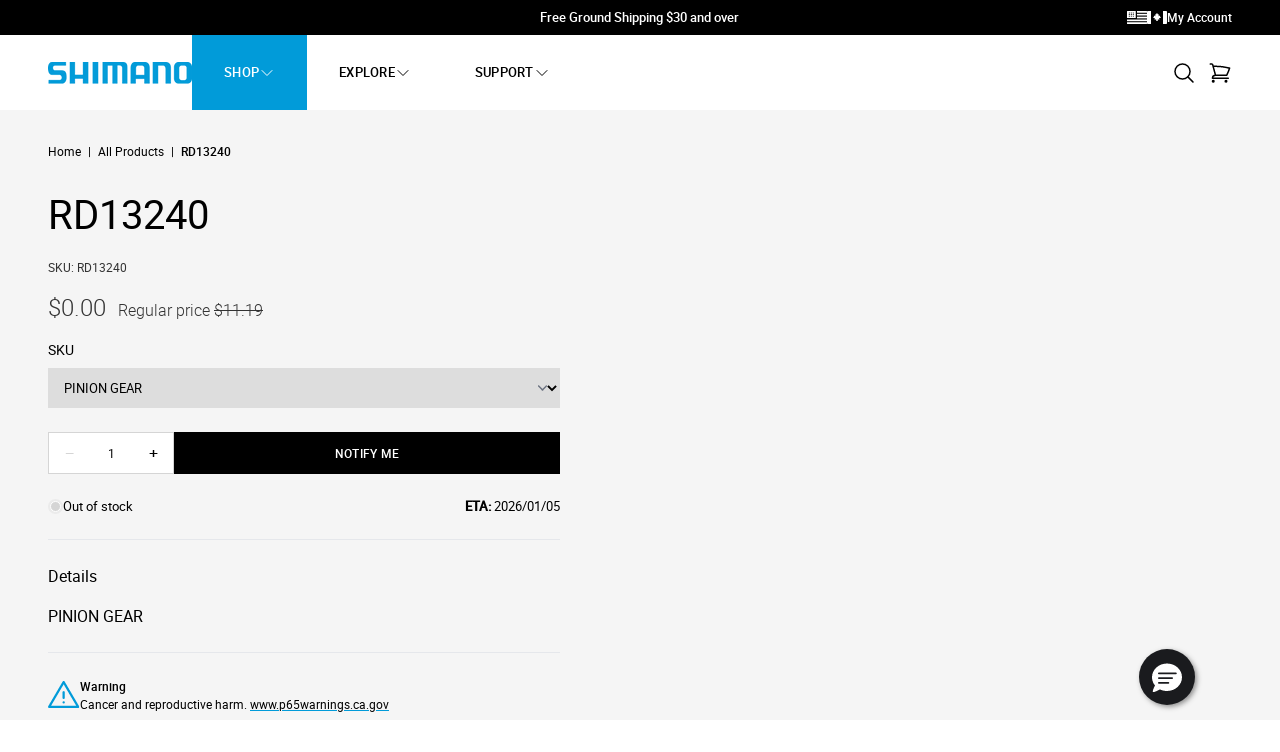

--- FILE ---
content_type: text/html; charset=utf-8
request_url: https://fishshop.shimano.com/products/rd13240
body_size: 26621
content:
<!doctype html>
<html class="no-js" lang="en">
  <head>
    <meta charset="utf-8">
    <meta http-equiv="X-UA-Compatible" content="IE=edge">
    <meta name="viewport" content="width=device-width,initial-scale=1">
    <meta name="theme-color" content="">
    <link rel="canonical" href="https://fishshop.shimano.com/products/rd13240"><link
        rel="icon"
        type="image/png"
        href="//fishshop.shimano.com/cdn/shop/files/favicon-32x32_134x134_crop_center_2x_bee5e1b3-cb55-412e-867c-ece0b930c393.png?crop=center&height=32&v=1614334692&width=32"
      ><title>
      RD13240

        &ndash; Shimano US Fish Shop</title>

    
      <meta name="description" content="PINION GEAR">
    

    

<meta property="og:site_name" content="Shimano US Fish Shop">
<meta property="og:url" content="https://fishshop.shimano.com/products/rd13240">
<meta property="og:title" content="RD13240">
<meta property="og:type" content="product">
<meta property="og:description" content="PINION GEAR"><meta
    property="og:price:amount"
    content="0.00"
  >
  <meta property="og:price:currency" content="USD"><meta name="twitter:card" content="summary_large_image">
<meta name="twitter:title" content="RD13240">
<meta name="twitter:description" content="PINION GEAR">




  <link href="//fishshop.shimano.com/cdn/shop/t/105/assets/dist__theme-CXjfosZ5.css" rel="stylesheet" type="text/css" media="all" />

<script>window.performance && window.performance.mark && window.performance.mark('shopify.content_for_header.start');</script><meta name="google-site-verification" content="nhvWyiQOFCElPsGFy4wxy-qKLFt6rhJaKQYVxY5O5Aw">
<meta name="facebook-domain-verification" content="5gojn36fzh08mghva4y9getty9lqc8">
<meta id="shopify-digital-wallet" name="shopify-digital-wallet" content="/23002455/digital_wallets/dialog">
<meta name="shopify-checkout-api-token" content="3f34ef60c0ce6163ddbd31f9a9a9712e">
<link rel="alternate" type="application/json+oembed" href="https://fishshop.shimano.com/products/rd13240.oembed">
<script async="async" src="/checkouts/internal/preloads.js?locale=en-US"></script>
<link rel="preconnect" href="https://shop.app" crossorigin="anonymous">
<script async="async" src="https://shop.app/checkouts/internal/preloads.js?locale=en-US&shop_id=23002455" crossorigin="anonymous"></script>
<script id="apple-pay-shop-capabilities" type="application/json">{"shopId":23002455,"countryCode":"US","currencyCode":"USD","merchantCapabilities":["supports3DS"],"merchantId":"gid:\/\/shopify\/Shop\/23002455","merchantName":"Shimano US Fish Shop","requiredBillingContactFields":["postalAddress","email"],"requiredShippingContactFields":["postalAddress","email"],"shippingType":"shipping","supportedNetworks":["visa","masterCard","amex","discover","elo","jcb"],"total":{"type":"pending","label":"Shimano US Fish Shop","amount":"1.00"},"shopifyPaymentsEnabled":true,"supportsSubscriptions":true}</script>
<script id="shopify-features" type="application/json">{"accessToken":"3f34ef60c0ce6163ddbd31f9a9a9712e","betas":["rich-media-storefront-analytics"],"domain":"fishshop.shimano.com","predictiveSearch":true,"shopId":23002455,"locale":"en"}</script>
<script>var Shopify = Shopify || {};
Shopify.shop = "testshimano.myshopify.com";
Shopify.locale = "en";
Shopify.currency = {"active":"USD","rate":"1.0"};
Shopify.country = "US";
Shopify.theme = {"name":"Fishshop 2.0 Live","id":138477436994,"schema_name":"Shimano Fishshop Theme","schema_version":"1.0.0","theme_store_id":null,"role":"main"};
Shopify.theme.handle = "null";
Shopify.theme.style = {"id":null,"handle":null};
Shopify.cdnHost = "fishshop.shimano.com/cdn";
Shopify.routes = Shopify.routes || {};
Shopify.routes.root = "/";</script>
<script type="module">!function(o){(o.Shopify=o.Shopify||{}).modules=!0}(window);</script>
<script>!function(o){function n(){var o=[];function n(){o.push(Array.prototype.slice.apply(arguments))}return n.q=o,n}var t=o.Shopify=o.Shopify||{};t.loadFeatures=n(),t.autoloadFeatures=n()}(window);</script>
<script>
  window.ShopifyPay = window.ShopifyPay || {};
  window.ShopifyPay.apiHost = "shop.app\/pay";
  window.ShopifyPay.redirectState = null;
</script>
<script id="shop-js-analytics" type="application/json">{"pageType":"product"}</script>
<script defer="defer" async type="module" src="//fishshop.shimano.com/cdn/shopifycloud/shop-js/modules/v2/client.init-shop-cart-sync_DtuiiIyl.en.esm.js"></script>
<script defer="defer" async type="module" src="//fishshop.shimano.com/cdn/shopifycloud/shop-js/modules/v2/chunk.common_CUHEfi5Q.esm.js"></script>
<script type="module">
  await import("//fishshop.shimano.com/cdn/shopifycloud/shop-js/modules/v2/client.init-shop-cart-sync_DtuiiIyl.en.esm.js");
await import("//fishshop.shimano.com/cdn/shopifycloud/shop-js/modules/v2/chunk.common_CUHEfi5Q.esm.js");

  window.Shopify.SignInWithShop?.initShopCartSync?.({"fedCMEnabled":true,"windoidEnabled":true});

</script>
<script>
  window.Shopify = window.Shopify || {};
  if (!window.Shopify.featureAssets) window.Shopify.featureAssets = {};
  window.Shopify.featureAssets['shop-js'] = {"shop-cart-sync":["modules/v2/client.shop-cart-sync_DFoTY42P.en.esm.js","modules/v2/chunk.common_CUHEfi5Q.esm.js"],"init-fed-cm":["modules/v2/client.init-fed-cm_D2UNy1i2.en.esm.js","modules/v2/chunk.common_CUHEfi5Q.esm.js"],"init-shop-email-lookup-coordinator":["modules/v2/client.init-shop-email-lookup-coordinator_BQEe2rDt.en.esm.js","modules/v2/chunk.common_CUHEfi5Q.esm.js"],"shop-cash-offers":["modules/v2/client.shop-cash-offers_3CTtReFF.en.esm.js","modules/v2/chunk.common_CUHEfi5Q.esm.js","modules/v2/chunk.modal_BewljZkx.esm.js"],"shop-button":["modules/v2/client.shop-button_C6oxCjDL.en.esm.js","modules/v2/chunk.common_CUHEfi5Q.esm.js"],"init-windoid":["modules/v2/client.init-windoid_5pix8xhK.en.esm.js","modules/v2/chunk.common_CUHEfi5Q.esm.js"],"avatar":["modules/v2/client.avatar_BTnouDA3.en.esm.js"],"init-shop-cart-sync":["modules/v2/client.init-shop-cart-sync_DtuiiIyl.en.esm.js","modules/v2/chunk.common_CUHEfi5Q.esm.js"],"shop-toast-manager":["modules/v2/client.shop-toast-manager_BYv_8cH1.en.esm.js","modules/v2/chunk.common_CUHEfi5Q.esm.js"],"pay-button":["modules/v2/client.pay-button_FnF9EIkY.en.esm.js","modules/v2/chunk.common_CUHEfi5Q.esm.js"],"shop-login-button":["modules/v2/client.shop-login-button_CH1KUpOf.en.esm.js","modules/v2/chunk.common_CUHEfi5Q.esm.js","modules/v2/chunk.modal_BewljZkx.esm.js"],"init-customer-accounts-sign-up":["modules/v2/client.init-customer-accounts-sign-up_aj7QGgYS.en.esm.js","modules/v2/client.shop-login-button_CH1KUpOf.en.esm.js","modules/v2/chunk.common_CUHEfi5Q.esm.js","modules/v2/chunk.modal_BewljZkx.esm.js"],"init-shop-for-new-customer-accounts":["modules/v2/client.init-shop-for-new-customer-accounts_NbnYRf_7.en.esm.js","modules/v2/client.shop-login-button_CH1KUpOf.en.esm.js","modules/v2/chunk.common_CUHEfi5Q.esm.js","modules/v2/chunk.modal_BewljZkx.esm.js"],"init-customer-accounts":["modules/v2/client.init-customer-accounts_ppedhqCH.en.esm.js","modules/v2/client.shop-login-button_CH1KUpOf.en.esm.js","modules/v2/chunk.common_CUHEfi5Q.esm.js","modules/v2/chunk.modal_BewljZkx.esm.js"],"shop-follow-button":["modules/v2/client.shop-follow-button_CMIBBa6u.en.esm.js","modules/v2/chunk.common_CUHEfi5Q.esm.js","modules/v2/chunk.modal_BewljZkx.esm.js"],"lead-capture":["modules/v2/client.lead-capture_But0hIyf.en.esm.js","modules/v2/chunk.common_CUHEfi5Q.esm.js","modules/v2/chunk.modal_BewljZkx.esm.js"],"checkout-modal":["modules/v2/client.checkout-modal_BBxc70dQ.en.esm.js","modules/v2/chunk.common_CUHEfi5Q.esm.js","modules/v2/chunk.modal_BewljZkx.esm.js"],"shop-login":["modules/v2/client.shop-login_hM3Q17Kl.en.esm.js","modules/v2/chunk.common_CUHEfi5Q.esm.js","modules/v2/chunk.modal_BewljZkx.esm.js"],"payment-terms":["modules/v2/client.payment-terms_CAtGlQYS.en.esm.js","modules/v2/chunk.common_CUHEfi5Q.esm.js","modules/v2/chunk.modal_BewljZkx.esm.js"]};
</script>
<script>(function() {
  var isLoaded = false;
  function asyncLoad() {
    if (isLoaded) return;
    isLoaded = true;
    var urls = ["https:\/\/developer-tools.shopifyapps.com\/scripts\/FHEktAcykqDiknQGT?shop=testshimano.myshopify.com","https:\/\/cdn.shopify.com\/s\/files\/1\/2300\/2455\/t\/2\/assets\/clever_adwords_global_tag.js?shop=testshimano.myshopify.com","https:\/\/static.klaviyo.com\/onsite\/js\/klaviyo.js?company_id=SQffXE\u0026shop=testshimano.myshopify.com","https:\/\/static.klaviyo.com\/onsite\/js\/klaviyo.js?company_id=SQffXE\u0026shop=testshimano.myshopify.com","https:\/\/services.nofraud.com\/js\/device.js?shop=testshimano.myshopify.com"];
    for (var i = 0; i < urls.length; i++) {
      var s = document.createElement('script');
      s.type = 'text/javascript';
      s.async = true;
      s.src = urls[i];
      var x = document.getElementsByTagName('script')[0];
      x.parentNode.insertBefore(s, x);
    }
  };
  if(window.attachEvent) {
    window.attachEvent('onload', asyncLoad);
  } else {
    window.addEventListener('load', asyncLoad, false);
  }
})();</script>
<script id="__st">var __st={"a":23002455,"offset":-28800,"reqid":"71b8a25b-8871-4d1b-84ba-a9d91628ab28-1766172585","pageurl":"fishshop.shimano.com\/products\/rd13240","u":"99adb8ac4902","p":"product","rtyp":"product","rid":4734073471042};</script>
<script>window.ShopifyPaypalV4VisibilityTracking = true;</script>
<script id="captcha-bootstrap">!function(){'use strict';const t='contact',e='account',n='new_comment',o=[[t,t],['blogs',n],['comments',n],[t,'customer']],c=[[e,'customer_login'],[e,'guest_login'],[e,'recover_customer_password'],[e,'create_customer']],r=t=>t.map((([t,e])=>`form[action*='/${t}']:not([data-nocaptcha='true']) input[name='form_type'][value='${e}']`)).join(','),a=t=>()=>t?[...document.querySelectorAll(t)].map((t=>t.form)):[];function s(){const t=[...o],e=r(t);return a(e)}const i='password',u='form_key',d=['recaptcha-v3-token','g-recaptcha-response','h-captcha-response',i],f=()=>{try{return window.sessionStorage}catch{return}},m='__shopify_v',_=t=>t.elements[u];function p(t,e,n=!1){try{const o=window.sessionStorage,c=JSON.parse(o.getItem(e)),{data:r}=function(t){const{data:e,action:n}=t;return t[m]||n?{data:e,action:n}:{data:t,action:n}}(c);for(const[e,n]of Object.entries(r))t.elements[e]&&(t.elements[e].value=n);n&&o.removeItem(e)}catch(o){console.error('form repopulation failed',{error:o})}}const l='form_type',E='cptcha';function T(t){t.dataset[E]=!0}const w=window,h=w.document,L='Shopify',v='ce_forms',y='captcha';let A=!1;((t,e)=>{const n=(g='f06e6c50-85a8-45c8-87d0-21a2b65856fe',I='https://cdn.shopify.com/shopifycloud/storefront-forms-hcaptcha/ce_storefront_forms_captcha_hcaptcha.v1.5.2.iife.js',D={infoText:'Protected by hCaptcha',privacyText:'Privacy',termsText:'Terms'},(t,e,n)=>{const o=w[L][v],c=o.bindForm;if(c)return c(t,g,e,D).then(n);var r;o.q.push([[t,g,e,D],n]),r=I,A||(h.body.append(Object.assign(h.createElement('script'),{id:'captcha-provider',async:!0,src:r})),A=!0)});var g,I,D;w[L]=w[L]||{},w[L][v]=w[L][v]||{},w[L][v].q=[],w[L][y]=w[L][y]||{},w[L][y].protect=function(t,e){n(t,void 0,e),T(t)},Object.freeze(w[L][y]),function(t,e,n,w,h,L){const[v,y,A,g]=function(t,e,n){const i=e?o:[],u=t?c:[],d=[...i,...u],f=r(d),m=r(i),_=r(d.filter((([t,e])=>n.includes(e))));return[a(f),a(m),a(_),s()]}(w,h,L),I=t=>{const e=t.target;return e instanceof HTMLFormElement?e:e&&e.form},D=t=>v().includes(t);t.addEventListener('submit',(t=>{const e=I(t);if(!e)return;const n=D(e)&&!e.dataset.hcaptchaBound&&!e.dataset.recaptchaBound,o=_(e),c=g().includes(e)&&(!o||!o.value);(n||c)&&t.preventDefault(),c&&!n&&(function(t){try{if(!f())return;!function(t){const e=f();if(!e)return;const n=_(t);if(!n)return;const o=n.value;o&&e.removeItem(o)}(t);const e=Array.from(Array(32),(()=>Math.random().toString(36)[2])).join('');!function(t,e){_(t)||t.append(Object.assign(document.createElement('input'),{type:'hidden',name:u})),t.elements[u].value=e}(t,e),function(t,e){const n=f();if(!n)return;const o=[...t.querySelectorAll(`input[type='${i}']`)].map((({name:t})=>t)),c=[...d,...o],r={};for(const[a,s]of new FormData(t).entries())c.includes(a)||(r[a]=s);n.setItem(e,JSON.stringify({[m]:1,action:t.action,data:r}))}(t,e)}catch(e){console.error('failed to persist form',e)}}(e),e.submit())}));const S=(t,e)=>{t&&!t.dataset[E]&&(n(t,e.some((e=>e===t))),T(t))};for(const o of['focusin','change'])t.addEventListener(o,(t=>{const e=I(t);D(e)&&S(e,y())}));const B=e.get('form_key'),M=e.get(l),P=B&&M;t.addEventListener('DOMContentLoaded',(()=>{const t=y();if(P)for(const e of t)e.elements[l].value===M&&p(e,B);[...new Set([...A(),...v().filter((t=>'true'===t.dataset.shopifyCaptcha))])].forEach((e=>S(e,t)))}))}(h,new URLSearchParams(w.location.search),n,t,e,['guest_login'])})(!0,!0)}();</script>
<script integrity="sha256-4kQ18oKyAcykRKYeNunJcIwy7WH5gtpwJnB7kiuLZ1E=" data-source-attribution="shopify.loadfeatures" defer="defer" src="//fishshop.shimano.com/cdn/shopifycloud/storefront/assets/storefront/load_feature-a0a9edcb.js" crossorigin="anonymous"></script>
<script crossorigin="anonymous" defer="defer" src="//fishshop.shimano.com/cdn/shopifycloud/storefront/assets/shopify_pay/storefront-65b4c6d7.js?v=20250812"></script>
<script data-source-attribution="shopify.dynamic_checkout.dynamic.init">var Shopify=Shopify||{};Shopify.PaymentButton=Shopify.PaymentButton||{isStorefrontPortableWallets:!0,init:function(){window.Shopify.PaymentButton.init=function(){};var t=document.createElement("script");t.src="https://fishshop.shimano.com/cdn/shopifycloud/portable-wallets/latest/portable-wallets.en.js",t.type="module",document.head.appendChild(t)}};
</script>
<script data-source-attribution="shopify.dynamic_checkout.buyer_consent">
  function portableWalletsHideBuyerConsent(e){var t=document.getElementById("shopify-buyer-consent"),n=document.getElementById("shopify-subscription-policy-button");t&&n&&(t.classList.add("hidden"),t.setAttribute("aria-hidden","true"),n.removeEventListener("click",e))}function portableWalletsShowBuyerConsent(e){var t=document.getElementById("shopify-buyer-consent"),n=document.getElementById("shopify-subscription-policy-button");t&&n&&(t.classList.remove("hidden"),t.removeAttribute("aria-hidden"),n.addEventListener("click",e))}window.Shopify?.PaymentButton&&(window.Shopify.PaymentButton.hideBuyerConsent=portableWalletsHideBuyerConsent,window.Shopify.PaymentButton.showBuyerConsent=portableWalletsShowBuyerConsent);
</script>
<script data-source-attribution="shopify.dynamic_checkout.cart.bootstrap">document.addEventListener("DOMContentLoaded",(function(){function t(){return document.querySelector("shopify-accelerated-checkout-cart, shopify-accelerated-checkout")}if(t())Shopify.PaymentButton.init();else{new MutationObserver((function(e,n){t()&&(Shopify.PaymentButton.init(),n.disconnect())})).observe(document.body,{childList:!0,subtree:!0})}}));
</script>
<link id="shopify-accelerated-checkout-styles" rel="stylesheet" media="screen" href="https://fishshop.shimano.com/cdn/shopifycloud/portable-wallets/latest/accelerated-checkout-backwards-compat.css" crossorigin="anonymous">
<style id="shopify-accelerated-checkout-cart">
        #shopify-buyer-consent {
  margin-top: 1em;
  display: inline-block;
  width: 100%;
}

#shopify-buyer-consent.hidden {
  display: none;
}

#shopify-subscription-policy-button {
  background: none;
  border: none;
  padding: 0;
  text-decoration: underline;
  font-size: inherit;
  cursor: pointer;
}

#shopify-subscription-policy-button::before {
  box-shadow: none;
}

      </style>

<script>window.performance && window.performance.mark && window.performance.mark('shopify.content_for_header.end');</script>

    <script>
      document.documentElement.className =
        document.documentElement.className.replace('no-js', 'js');
      if (Shopify.designMode) {
        document.documentElement.classList.add('shopify-design-mode');
      }

      function setHeaderHeightProperty() {
        const header = document.getElementById('HeaderGroup');
        const root = document.querySelector(':root');
        const height = header ? header.offsetHeight : 0;
        root.style.setProperty('--header-height', `${height}px`);
      }
      window.addEventListener('resize', setHeaderHeightProperty);
    </script>

    
      <script
        src="https://cdn-widgetsrepository.yotpo.com/v1/loader/3B67QfHbeK7HBCXynjhukioDgozlqfIKd4GEeRUs?languageCode=en"
        async
      ></script>
    
  <!-- BEGIN app block: shopify://apps/klaviyo-email-marketing-sms/blocks/klaviyo-onsite-embed/2632fe16-c075-4321-a88b-50b567f42507 -->












  <script async src="https://static.klaviyo.com/onsite/js/SQffXE/klaviyo.js?company_id=SQffXE"></script>
  <script>!function(){if(!window.klaviyo){window._klOnsite=window._klOnsite||[];try{window.klaviyo=new Proxy({},{get:function(n,i){return"push"===i?function(){var n;(n=window._klOnsite).push.apply(n,arguments)}:function(){for(var n=arguments.length,o=new Array(n),w=0;w<n;w++)o[w]=arguments[w];var t="function"==typeof o[o.length-1]?o.pop():void 0,e=new Promise((function(n){window._klOnsite.push([i].concat(o,[function(i){t&&t(i),n(i)}]))}));return e}}})}catch(n){window.klaviyo=window.klaviyo||[],window.klaviyo.push=function(){var n;(n=window._klOnsite).push.apply(n,arguments)}}}}();</script>

  
    <script id="viewed_product">
      if (item == null) {
        var _learnq = _learnq || [];

        var MetafieldReviews = null
        var MetafieldYotpoRating = null
        var MetafieldYotpoCount = null
        var MetafieldLooxRating = null
        var MetafieldLooxCount = null
        var okendoProduct = null
        var okendoProductReviewCount = null
        var okendoProductReviewAverageValue = null
        try {
          // The following fields are used for Customer Hub recently viewed in order to add reviews.
          // This information is not part of __kla_viewed. Instead, it is part of __kla_viewed_reviewed_items
          MetafieldReviews = {"rating_count":0};
          MetafieldYotpoRating = "0"
          MetafieldYotpoCount = "0"
          MetafieldLooxRating = null
          MetafieldLooxCount = null

          okendoProduct = null
          // If the okendo metafield is not legacy, it will error, which then requires the new json formatted data
          if (okendoProduct && 'error' in okendoProduct) {
            okendoProduct = null
          }
          okendoProductReviewCount = okendoProduct ? okendoProduct.reviewCount : null
          okendoProductReviewAverageValue = okendoProduct ? okendoProduct.reviewAverageValue : null
        } catch (error) {
          console.error('Error in Klaviyo onsite reviews tracking:', error);
        }

        var item = {
          Name: "RD13240",
          ProductID: 4734073471042,
          Categories: [],
          ImageURL: "https://fishshop.shimano.com/cdn/shopifycloud/storefront/assets/no-image-2048-a2addb12_grande.gif",
          URL: "https://fishshop.shimano.com/products/rd13240",
          Brand: "Shimano US Fish Shop",
          Price: "$0.00",
          Value: "0.00",
          CompareAtPrice: "$11.19"
        };
        _learnq.push(['track', 'Viewed Product', item]);
        _learnq.push(['trackViewedItem', {
          Title: item.Name,
          ItemId: item.ProductID,
          Categories: item.Categories,
          ImageUrl: item.ImageURL,
          Url: item.URL,
          Metadata: {
            Brand: item.Brand,
            Price: item.Price,
            Value: item.Value,
            CompareAtPrice: item.CompareAtPrice
          },
          metafields:{
            reviews: MetafieldReviews,
            yotpo:{
              rating: MetafieldYotpoRating,
              count: MetafieldYotpoCount,
            },
            loox:{
              rating: MetafieldLooxRating,
              count: MetafieldLooxCount,
            },
            okendo: {
              rating: okendoProductReviewAverageValue,
              count: okendoProductReviewCount,
            }
          }
        }]);
      }
    </script>
  




  <script>
    window.klaviyoReviewsProductDesignMode = false
  </script>







<!-- END app block --><link href="https://monorail-edge.shopifysvc.com" rel="dns-prefetch">
<script>(function(){if ("sendBeacon" in navigator && "performance" in window) {try {var session_token_from_headers = performance.getEntriesByType('navigation')[0].serverTiming.find(x => x.name == '_s').description;} catch {var session_token_from_headers = undefined;}var session_cookie_matches = document.cookie.match(/_shopify_s=([^;]*)/);var session_token_from_cookie = session_cookie_matches && session_cookie_matches.length === 2 ? session_cookie_matches[1] : "";var session_token = session_token_from_headers || session_token_from_cookie || "";function handle_abandonment_event(e) {var entries = performance.getEntries().filter(function(entry) {return /monorail-edge.shopifysvc.com/.test(entry.name);});if (!window.abandonment_tracked && entries.length === 0) {window.abandonment_tracked = true;var currentMs = Date.now();var navigation_start = performance.timing.navigationStart;var payload = {shop_id: 23002455,url: window.location.href,navigation_start,duration: currentMs - navigation_start,session_token,page_type: "product"};window.navigator.sendBeacon("https://monorail-edge.shopifysvc.com/v1/produce", JSON.stringify({schema_id: "online_store_buyer_site_abandonment/1.1",payload: payload,metadata: {event_created_at_ms: currentMs,event_sent_at_ms: currentMs}}));}}window.addEventListener('pagehide', handle_abandonment_event);}}());</script>
<script id="web-pixels-manager-setup">(function e(e,d,r,n,o){if(void 0===o&&(o={}),!Boolean(null===(a=null===(i=window.Shopify)||void 0===i?void 0:i.analytics)||void 0===a?void 0:a.replayQueue)){var i,a;window.Shopify=window.Shopify||{};var t=window.Shopify;t.analytics=t.analytics||{};var s=t.analytics;s.replayQueue=[],s.publish=function(e,d,r){return s.replayQueue.push([e,d,r]),!0};try{self.performance.mark("wpm:start")}catch(e){}var l=function(){var e={modern:/Edge?\/(1{2}[4-9]|1[2-9]\d|[2-9]\d{2}|\d{4,})\.\d+(\.\d+|)|Firefox\/(1{2}[4-9]|1[2-9]\d|[2-9]\d{2}|\d{4,})\.\d+(\.\d+|)|Chrom(ium|e)\/(9{2}|\d{3,})\.\d+(\.\d+|)|(Maci|X1{2}).+ Version\/(15\.\d+|(1[6-9]|[2-9]\d|\d{3,})\.\d+)([,.]\d+|)( \(\w+\)|)( Mobile\/\w+|) Safari\/|Chrome.+OPR\/(9{2}|\d{3,})\.\d+\.\d+|(CPU[ +]OS|iPhone[ +]OS|CPU[ +]iPhone|CPU IPhone OS|CPU iPad OS)[ +]+(15[._]\d+|(1[6-9]|[2-9]\d|\d{3,})[._]\d+)([._]\d+|)|Android:?[ /-](13[3-9]|1[4-9]\d|[2-9]\d{2}|\d{4,})(\.\d+|)(\.\d+|)|Android.+Firefox\/(13[5-9]|1[4-9]\d|[2-9]\d{2}|\d{4,})\.\d+(\.\d+|)|Android.+Chrom(ium|e)\/(13[3-9]|1[4-9]\d|[2-9]\d{2}|\d{4,})\.\d+(\.\d+|)|SamsungBrowser\/([2-9]\d|\d{3,})\.\d+/,legacy:/Edge?\/(1[6-9]|[2-9]\d|\d{3,})\.\d+(\.\d+|)|Firefox\/(5[4-9]|[6-9]\d|\d{3,})\.\d+(\.\d+|)|Chrom(ium|e)\/(5[1-9]|[6-9]\d|\d{3,})\.\d+(\.\d+|)([\d.]+$|.*Safari\/(?![\d.]+ Edge\/[\d.]+$))|(Maci|X1{2}).+ Version\/(10\.\d+|(1[1-9]|[2-9]\d|\d{3,})\.\d+)([,.]\d+|)( \(\w+\)|)( Mobile\/\w+|) Safari\/|Chrome.+OPR\/(3[89]|[4-9]\d|\d{3,})\.\d+\.\d+|(CPU[ +]OS|iPhone[ +]OS|CPU[ +]iPhone|CPU IPhone OS|CPU iPad OS)[ +]+(10[._]\d+|(1[1-9]|[2-9]\d|\d{3,})[._]\d+)([._]\d+|)|Android:?[ /-](13[3-9]|1[4-9]\d|[2-9]\d{2}|\d{4,})(\.\d+|)(\.\d+|)|Mobile Safari.+OPR\/([89]\d|\d{3,})\.\d+\.\d+|Android.+Firefox\/(13[5-9]|1[4-9]\d|[2-9]\d{2}|\d{4,})\.\d+(\.\d+|)|Android.+Chrom(ium|e)\/(13[3-9]|1[4-9]\d|[2-9]\d{2}|\d{4,})\.\d+(\.\d+|)|Android.+(UC? ?Browser|UCWEB|U3)[ /]?(15\.([5-9]|\d{2,})|(1[6-9]|[2-9]\d|\d{3,})\.\d+)\.\d+|SamsungBrowser\/(5\.\d+|([6-9]|\d{2,})\.\d+)|Android.+MQ{2}Browser\/(14(\.(9|\d{2,})|)|(1[5-9]|[2-9]\d|\d{3,})(\.\d+|))(\.\d+|)|K[Aa][Ii]OS\/(3\.\d+|([4-9]|\d{2,})\.\d+)(\.\d+|)/},d=e.modern,r=e.legacy,n=navigator.userAgent;return n.match(d)?"modern":n.match(r)?"legacy":"unknown"}(),u="modern"===l?"modern":"legacy",c=(null!=n?n:{modern:"",legacy:""})[u],f=function(e){return[e.baseUrl,"/wpm","/b",e.hashVersion,"modern"===e.buildTarget?"m":"l",".js"].join("")}({baseUrl:d,hashVersion:r,buildTarget:u}),m=function(e){var d=e.version,r=e.bundleTarget,n=e.surface,o=e.pageUrl,i=e.monorailEndpoint;return{emit:function(e){var a=e.status,t=e.errorMsg,s=(new Date).getTime(),l=JSON.stringify({metadata:{event_sent_at_ms:s},events:[{schema_id:"web_pixels_manager_load/3.1",payload:{version:d,bundle_target:r,page_url:o,status:a,surface:n,error_msg:t},metadata:{event_created_at_ms:s}}]});if(!i)return console&&console.warn&&console.warn("[Web Pixels Manager] No Monorail endpoint provided, skipping logging."),!1;try{return self.navigator.sendBeacon.bind(self.navigator)(i,l)}catch(e){}var u=new XMLHttpRequest;try{return u.open("POST",i,!0),u.setRequestHeader("Content-Type","text/plain"),u.send(l),!0}catch(e){return console&&console.warn&&console.warn("[Web Pixels Manager] Got an unhandled error while logging to Monorail."),!1}}}}({version:r,bundleTarget:l,surface:e.surface,pageUrl:self.location.href,monorailEndpoint:e.monorailEndpoint});try{o.browserTarget=l,function(e){var d=e.src,r=e.async,n=void 0===r||r,o=e.onload,i=e.onerror,a=e.sri,t=e.scriptDataAttributes,s=void 0===t?{}:t,l=document.createElement("script"),u=document.querySelector("head"),c=document.querySelector("body");if(l.async=n,l.src=d,a&&(l.integrity=a,l.crossOrigin="anonymous"),s)for(var f in s)if(Object.prototype.hasOwnProperty.call(s,f))try{l.dataset[f]=s[f]}catch(e){}if(o&&l.addEventListener("load",o),i&&l.addEventListener("error",i),u)u.appendChild(l);else{if(!c)throw new Error("Did not find a head or body element to append the script");c.appendChild(l)}}({src:f,async:!0,onload:function(){if(!function(){var e,d;return Boolean(null===(d=null===(e=window.Shopify)||void 0===e?void 0:e.analytics)||void 0===d?void 0:d.initialized)}()){var d=window.webPixelsManager.init(e)||void 0;if(d){var r=window.Shopify.analytics;r.replayQueue.forEach((function(e){var r=e[0],n=e[1],o=e[2];d.publishCustomEvent(r,n,o)})),r.replayQueue=[],r.publish=d.publishCustomEvent,r.visitor=d.visitor,r.initialized=!0}}},onerror:function(){return m.emit({status:"failed",errorMsg:"".concat(f," has failed to load")})},sri:function(e){var d=/^sha384-[A-Za-z0-9+/=]+$/;return"string"==typeof e&&d.test(e)}(c)?c:"",scriptDataAttributes:o}),m.emit({status:"loading"})}catch(e){m.emit({status:"failed",errorMsg:(null==e?void 0:e.message)||"Unknown error"})}}})({shopId: 23002455,storefrontBaseUrl: "https://fishshop.shimano.com",extensionsBaseUrl: "https://extensions.shopifycdn.com/cdn/shopifycloud/web-pixels-manager",monorailEndpoint: "https://monorail-edge.shopifysvc.com/unstable/produce_batch",surface: "storefront-renderer",enabledBetaFlags: ["2dca8a86"],webPixelsConfigList: [{"id":"1207009346","configuration":"{\"accountID\":\"SQffXE\",\"webPixelConfig\":\"eyJlbmFibGVBZGRlZFRvQ2FydEV2ZW50cyI6IHRydWV9\"}","eventPayloadVersion":"v1","runtimeContext":"STRICT","scriptVersion":"524f6c1ee37bacdca7657a665bdca589","type":"APP","apiClientId":123074,"privacyPurposes":["ANALYTICS","MARKETING"],"dataSharingAdjustments":{"protectedCustomerApprovalScopes":["read_customer_address","read_customer_email","read_customer_name","read_customer_personal_data","read_customer_phone"]}},{"id":"1132036162","configuration":"{\"shopUrl\":\"testshimano.myshopify.com\",\"apiUrl\":\"https:\\\/\\\/services.nofraud.com\"}","eventPayloadVersion":"v1","runtimeContext":"STRICT","scriptVersion":"0cf396a0daab06a8120b15747f89a0e3","type":"APP","apiClientId":1380557,"privacyPurposes":[],"dataSharingAdjustments":{"protectedCustomerApprovalScopes":["read_customer_address","read_customer_email","read_customer_name","read_customer_personal_data","read_customer_phone"]}},{"id":"443121730","configuration":"{\"config\":\"{\\\"google_tag_ids\\\":[\\\"G-QK3SK854B6\\\",\\\"GT-PL3D75L\\\",\\\"AW-1021480133\\\",\\\"AW-1031058187\\\"],\\\"target_country\\\":\\\"US\\\",\\\"gtag_events\\\":[{\\\"type\\\":\\\"search\\\",\\\"action_label\\\":\\\"G-QK3SK854B6\\\"},{\\\"type\\\":\\\"begin_checkout\\\",\\\"action_label\\\":\\\"G-QK3SK854B6\\\"},{\\\"type\\\":\\\"view_item\\\",\\\"action_label\\\":[\\\"G-QK3SK854B6\\\",\\\"MC-7TBKX83PJJ\\\"]},{\\\"type\\\":\\\"purchase\\\",\\\"action_label\\\":[\\\"G-QK3SK854B6\\\",\\\"MC-7TBKX83PJJ\\\",\\\"AW-1021480133\\\/X_edCNyUj7MBEMWZiucD\\\"]},{\\\"type\\\":\\\"page_view\\\",\\\"action_label\\\":[\\\"G-QK3SK854B6\\\",\\\"MC-7TBKX83PJJ\\\",\\\"AW-1031058187\\\/nIHbCNXbw7QDEIvm0usD\\\",\\\"AW-1031058187\\\/Q108CMm16p8ZEIvm0usD\\\"]},{\\\"type\\\":\\\"add_payment_info\\\",\\\"action_label\\\":\\\"G-QK3SK854B6\\\"},{\\\"type\\\":\\\"add_to_cart\\\",\\\"action_label\\\":\\\"G-QK3SK854B6\\\"}],\\\"enable_monitoring_mode\\\":false}\"}","eventPayloadVersion":"v1","runtimeContext":"OPEN","scriptVersion":"b2a88bafab3e21179ed38636efcd8a93","type":"APP","apiClientId":1780363,"privacyPurposes":[],"dataSharingAdjustments":{"protectedCustomerApprovalScopes":["read_customer_address","read_customer_email","read_customer_name","read_customer_personal_data","read_customer_phone"]}},{"id":"182681666","configuration":"{\"pixel_id\":\"106266439181422\",\"pixel_type\":\"facebook_pixel\",\"metaapp_system_user_token\":\"-\"}","eventPayloadVersion":"v1","runtimeContext":"OPEN","scriptVersion":"ca16bc87fe92b6042fbaa3acc2fbdaa6","type":"APP","apiClientId":2329312,"privacyPurposes":["ANALYTICS","MARKETING","SALE_OF_DATA"],"dataSharingAdjustments":{"protectedCustomerApprovalScopes":["read_customer_address","read_customer_email","read_customer_name","read_customer_personal_data","read_customer_phone"]}},{"id":"shopify-app-pixel","configuration":"{}","eventPayloadVersion":"v1","runtimeContext":"STRICT","scriptVersion":"0450","apiClientId":"shopify-pixel","type":"APP","privacyPurposes":["ANALYTICS","MARKETING"]},{"id":"shopify-custom-pixel","eventPayloadVersion":"v1","runtimeContext":"LAX","scriptVersion":"0450","apiClientId":"shopify-pixel","type":"CUSTOM","privacyPurposes":["ANALYTICS","MARKETING"]}],isMerchantRequest: false,initData: {"shop":{"name":"Shimano US Fish Shop","paymentSettings":{"currencyCode":"USD"},"myshopifyDomain":"testshimano.myshopify.com","countryCode":"US","storefrontUrl":"https:\/\/fishshop.shimano.com"},"customer":null,"cart":null,"checkout":null,"productVariants":[{"price":{"amount":0.0,"currencyCode":"USD"},"product":{"title":"RD13240","vendor":"Shimano US Fish Shop","id":"4734073471042","untranslatedTitle":"RD13240","url":"\/products\/rd13240","type":"Fish_Parts"},"id":"32557693927490","image":null,"sku":"RD13240","title":"PINION GEAR","untranslatedTitle":"PINION GEAR"}],"purchasingCompany":null},},"https://fishshop.shimano.com/cdn","1e0b1122w61c904dfpc855754am2b403ea2",{"modern":"","legacy":""},{"shopId":"23002455","storefrontBaseUrl":"https:\/\/fishshop.shimano.com","extensionBaseUrl":"https:\/\/extensions.shopifycdn.com\/cdn\/shopifycloud\/web-pixels-manager","surface":"storefront-renderer","enabledBetaFlags":"[\"2dca8a86\"]","isMerchantRequest":"false","hashVersion":"1e0b1122w61c904dfpc855754am2b403ea2","publish":"custom","events":"[[\"page_viewed\",{}],[\"product_viewed\",{\"productVariant\":{\"price\":{\"amount\":0.0,\"currencyCode\":\"USD\"},\"product\":{\"title\":\"RD13240\",\"vendor\":\"Shimano US Fish Shop\",\"id\":\"4734073471042\",\"untranslatedTitle\":\"RD13240\",\"url\":\"\/products\/rd13240\",\"type\":\"Fish_Parts\"},\"id\":\"32557693927490\",\"image\":null,\"sku\":\"RD13240\",\"title\":\"PINION GEAR\",\"untranslatedTitle\":\"PINION GEAR\"}}]]"});</script><script>
  window.ShopifyAnalytics = window.ShopifyAnalytics || {};
  window.ShopifyAnalytics.meta = window.ShopifyAnalytics.meta || {};
  window.ShopifyAnalytics.meta.currency = 'USD';
  var meta = {"product":{"id":4734073471042,"gid":"gid:\/\/shopify\/Product\/4734073471042","vendor":"Shimano US Fish Shop","type":"Fish_Parts","variants":[{"id":32557693927490,"price":0,"name":"RD13240 - PINION GEAR","public_title":"PINION GEAR","sku":"RD13240"}],"remote":false},"page":{"pageType":"product","resourceType":"product","resourceId":4734073471042}};
  for (var attr in meta) {
    window.ShopifyAnalytics.meta[attr] = meta[attr];
  }
</script>
<script class="analytics">
  (function () {
    var customDocumentWrite = function(content) {
      var jquery = null;

      if (window.jQuery) {
        jquery = window.jQuery;
      } else if (window.Checkout && window.Checkout.$) {
        jquery = window.Checkout.$;
      }

      if (jquery) {
        jquery('body').append(content);
      }
    };

    var hasLoggedConversion = function(token) {
      if (token) {
        return document.cookie.indexOf('loggedConversion=' + token) !== -1;
      }
      return false;
    }

    var setCookieIfConversion = function(token) {
      if (token) {
        var twoMonthsFromNow = new Date(Date.now());
        twoMonthsFromNow.setMonth(twoMonthsFromNow.getMonth() + 2);

        document.cookie = 'loggedConversion=' + token + '; expires=' + twoMonthsFromNow;
      }
    }

    var trekkie = window.ShopifyAnalytics.lib = window.trekkie = window.trekkie || [];
    if (trekkie.integrations) {
      return;
    }
    trekkie.methods = [
      'identify',
      'page',
      'ready',
      'track',
      'trackForm',
      'trackLink'
    ];
    trekkie.factory = function(method) {
      return function() {
        var args = Array.prototype.slice.call(arguments);
        args.unshift(method);
        trekkie.push(args);
        return trekkie;
      };
    };
    for (var i = 0; i < trekkie.methods.length; i++) {
      var key = trekkie.methods[i];
      trekkie[key] = trekkie.factory(key);
    }
    trekkie.load = function(config) {
      trekkie.config = config || {};
      trekkie.config.initialDocumentCookie = document.cookie;
      var first = document.getElementsByTagName('script')[0];
      var script = document.createElement('script');
      script.type = 'text/javascript';
      script.onerror = function(e) {
        var scriptFallback = document.createElement('script');
        scriptFallback.type = 'text/javascript';
        scriptFallback.onerror = function(error) {
                var Monorail = {
      produce: function produce(monorailDomain, schemaId, payload) {
        var currentMs = new Date().getTime();
        var event = {
          schema_id: schemaId,
          payload: payload,
          metadata: {
            event_created_at_ms: currentMs,
            event_sent_at_ms: currentMs
          }
        };
        return Monorail.sendRequest("https://" + monorailDomain + "/v1/produce", JSON.stringify(event));
      },
      sendRequest: function sendRequest(endpointUrl, payload) {
        // Try the sendBeacon API
        if (window && window.navigator && typeof window.navigator.sendBeacon === 'function' && typeof window.Blob === 'function' && !Monorail.isIos12()) {
          var blobData = new window.Blob([payload], {
            type: 'text/plain'
          });

          if (window.navigator.sendBeacon(endpointUrl, blobData)) {
            return true;
          } // sendBeacon was not successful

        } // XHR beacon

        var xhr = new XMLHttpRequest();

        try {
          xhr.open('POST', endpointUrl);
          xhr.setRequestHeader('Content-Type', 'text/plain');
          xhr.send(payload);
        } catch (e) {
          console.log(e);
        }

        return false;
      },
      isIos12: function isIos12() {
        return window.navigator.userAgent.lastIndexOf('iPhone; CPU iPhone OS 12_') !== -1 || window.navigator.userAgent.lastIndexOf('iPad; CPU OS 12_') !== -1;
      }
    };
    Monorail.produce('monorail-edge.shopifysvc.com',
      'trekkie_storefront_load_errors/1.1',
      {shop_id: 23002455,
      theme_id: 138477436994,
      app_name: "storefront",
      context_url: window.location.href,
      source_url: "//fishshop.shimano.com/cdn/s/trekkie.storefront.4b0d51228c8d1703f19d66468963c9de55bf59b0.min.js"});

        };
        scriptFallback.async = true;
        scriptFallback.src = '//fishshop.shimano.com/cdn/s/trekkie.storefront.4b0d51228c8d1703f19d66468963c9de55bf59b0.min.js';
        first.parentNode.insertBefore(scriptFallback, first);
      };
      script.async = true;
      script.src = '//fishshop.shimano.com/cdn/s/trekkie.storefront.4b0d51228c8d1703f19d66468963c9de55bf59b0.min.js';
      first.parentNode.insertBefore(script, first);
    };
    trekkie.load(
      {"Trekkie":{"appName":"storefront","development":false,"defaultAttributes":{"shopId":23002455,"isMerchantRequest":null,"themeId":138477436994,"themeCityHash":"11384595164841141074","contentLanguage":"en","currency":"USD"},"isServerSideCookieWritingEnabled":true,"monorailRegion":"shop_domain","enabledBetaFlags":["65f19447"]},"Session Attribution":{},"S2S":{"facebookCapiEnabled":true,"source":"trekkie-storefront-renderer","apiClientId":580111}}
    );

    var loaded = false;
    trekkie.ready(function() {
      if (loaded) return;
      loaded = true;

      window.ShopifyAnalytics.lib = window.trekkie;

      var originalDocumentWrite = document.write;
      document.write = customDocumentWrite;
      try { window.ShopifyAnalytics.merchantGoogleAnalytics.call(this); } catch(error) {};
      document.write = originalDocumentWrite;

      window.ShopifyAnalytics.lib.page(null,{"pageType":"product","resourceType":"product","resourceId":4734073471042,"shopifyEmitted":true});

      var match = window.location.pathname.match(/checkouts\/(.+)\/(thank_you|post_purchase)/)
      var token = match? match[1]: undefined;
      if (!hasLoggedConversion(token)) {
        setCookieIfConversion(token);
        window.ShopifyAnalytics.lib.track("Viewed Product",{"currency":"USD","variantId":32557693927490,"productId":4734073471042,"productGid":"gid:\/\/shopify\/Product\/4734073471042","name":"RD13240 - PINION GEAR","price":"0.00","sku":"RD13240","brand":"Shimano US Fish Shop","variant":"PINION GEAR","category":"Fish_Parts","nonInteraction":true,"remote":false},undefined,undefined,{"shopifyEmitted":true});
      window.ShopifyAnalytics.lib.track("monorail:\/\/trekkie_storefront_viewed_product\/1.1",{"currency":"USD","variantId":32557693927490,"productId":4734073471042,"productGid":"gid:\/\/shopify\/Product\/4734073471042","name":"RD13240 - PINION GEAR","price":"0.00","sku":"RD13240","brand":"Shimano US Fish Shop","variant":"PINION GEAR","category":"Fish_Parts","nonInteraction":true,"remote":false,"referer":"https:\/\/fishshop.shimano.com\/products\/rd13240"});
      }
    });


        var eventsListenerScript = document.createElement('script');
        eventsListenerScript.async = true;
        eventsListenerScript.src = "//fishshop.shimano.com/cdn/shopifycloud/storefront/assets/shop_events_listener-3da45d37.js";
        document.getElementsByTagName('head')[0].appendChild(eventsListenerScript);

})();</script>
<script
  defer
  src="https://fishshop.shimano.com/cdn/shopifycloud/perf-kit/shopify-perf-kit-2.1.2.min.js"
  data-application="storefront-renderer"
  data-shop-id="23002455"
  data-render-region="gcp-us-central1"
  data-page-type="product"
  data-theme-instance-id="138477436994"
  data-theme-name="Shimano Fishshop Theme"
  data-theme-version="1.0.0"
  data-monorail-region="shop_domain"
  data-resource-timing-sampling-rate="10"
  data-shs="true"
  data-shs-beacon="true"
  data-shs-export-with-fetch="true"
  data-shs-logs-sample-rate="1"
  data-shs-beacon-endpoint="https://fishshop.shimano.com/api/collect"
></script>
</head>

  <body class="template--product">
    <a class="skip-to-content-link" href="#MainContent">
      Skip to content
    </a>

    <div class="flex min-h-screen flex-col">
      <div id="HeaderGroup">
        <!-- BEGIN sections: header-group -->
<div id="shopify-section-sections--18068293877826__announcement-bar" class="shopify-section shopify-section-group-header-group">

<div
  class="bg-black py-2 text-white "
>
  <div class="container grid grid-cols-3"><div class="rte type-text-6 col-span-3 text-center lg:col-span-1 lg:col-start-2">
        Free Ground Shipping $30 and over
      </div><div class="col-start-3 hidden justify-self-end lg:block">
      <div class="flex items-center gap-x-5">
        
        

        
        

        

          <a href="https://fishshop.shimano.com">
            <img width="20" height="13" src="//fishshop.shimano.com/cdn/shop/t/105/assets/flag-usa.svg?v=89848854361930635901765914693" alt="USA store">
          </a>
        
          
          <a href="https://fishshop.shimano.ca">
            <img width="20" height="13" src="//fishshop.shimano.com/cdn/shop/t/105/assets/flag-ca.svg?v=23211836412042585751765914693" alt="Canadian store">
          </a>
        
<a
            class="type-text-8"
            href="/account/login"
          >
            My Account
          </a></div>
    </div>
  </div>
</div>


</div><div id="shopify-section-sections--18068293877826__header" class="shopify-section shopify-section-group-header-group"><div x-data="{ dialogIsOpen: false }" class="flex justify-center">
  <div
    x-show="dialogIsOpen"
    style="display: none"
    x-on:toggle-predictive-search.window="
      dialogIsOpen = !dialogIsOpen;
      if (dialogIsOpen) {
        $nextTick(() => $focus.within($refs.form).first());
      }
    "
    x-on:keydown.escape.prevent.stop="dialogIsOpen = false"
    role="dialog"
    aria-modal="true"
    x-id="['drawer-title']"
    :aria-labelledby="$id('drawer-title')"
    class="fixed inset-0 z-search"
  >
    
    <div
      x-show="dialogIsOpen"
      x-transition.opacity
      x-on:click="dialogIsOpen = false"
      class="fixed inset-0 bg-black bg-opacity-50"
    ></div>

    
    <div
      x-show="dialogIsOpen"
      x-transition:enter="transition ease-out duration-300"
      x-transition:enter-start="-translate-y-full"
      x-transition:enter-end="translate-y-0"
      x-transition:leave="transition ease-in duration-300"
      x-transition:leave-start="translate-y-0"
      x-transition:leave-end="-translate-y-full"
      class="fixed top-0 w-full"
    >
      <div
        x-on:click.stop
        x-trap.noscroll.inert="dialogIsOpen"
        class="flex flex-col bg-white shadow-lg"
      >
        <div
          x-ref="form"
          class="mx-auto flex w-full max-w-2xl py-4"
        >
          <div
  x-data="
    predictiveSearch({
      searchTerm: '',
      loadingString: 'Loading',
    })
  "
  x-on:keyup.up="handleUp"
  x-on:keyup.down="handleDown"
  x-on:keyup.enter="handleEnter"
  x-on:keydown.escape="handleEscape"
  class="container p-0"
>
  <form
    x-on:reset="handleReset"
    x-on:submit="handleFormSubmit"
    action="/search"
    method="get"
    role="search"
    class="relative"
  >
    <div class="relative">
      <label class="sr-only" for="predictive-search">Search</label>
      <input
        x-model="searchTerm"
        x-ref="predictiveSearchInput"
        x-on:input.debounce="handleInput"
        class="w-full"
        id="predictive-search"
        type="search"
        name="q"
        value=""
        placeholder="Search"
        role="combobox"
        aria-expanded="false"
        aria-owns="predictive-search-results"
        aria-controls="predictive-search-results"
        aria-haspopup="listbox"
        aria-autocomplete="list"
        autocorrect="off"
        autocomplete="off"
        autocapitalize="off"
        spellcheck="false"
      >
      <input type="hidden" name="options[prefix]" value="last">
      <div class="absolute bottom-0 right-0 top-0 flex gap-1">
        <button
          type="reset"
          class="button button--simple mb-1 mt-1 py-0"
          x-bind:class="hasSearchTerm ? 'block' : 'hidden'"
          aria-label="Clear search term"
        >
          
      <svg class="icon--delete w-4 h-4"    focusable="false"    role="presentation"    xmlns="http://www.w3.org/2000/svg"    aria-hidden="true" fill="none" viewBox="0 0 24 24" stroke-width="1.5" stroke="currentColor">        <path stroke-linecap="round" stroke-linejoin="round" d="M12 9.75L14.25 12m0 0l2.25 2.25M14.25 12l2.25-2.25M14.25 12L12 14.25m-2.58 4.92l-6.375-6.375a1.125 1.125 0 010-1.59L9.42 4.83c.211-.211.498-.33.796-.33H19.5a2.25 2.25 0 012.25 2.25v10.5a2.25 2.25 0 01-2.25 2.25h-9.284c-.298 0-.585-.119-.796-.33z" />      </svg>    

        </button>
        <button
          class="button button--primary py-0"
          aria-label="Search"
        >
          
      <svg class="icon--search w-6 h-6"    focusable="false"    role="presentation"    xmlns="http://www.w3.org/2000/svg"    aria-hidden="true" fill="none" viewBox="0 0 24 24" stroke-width="1.5" stroke="currentColor">        <path stroke-linecap="round" stroke-linejoin="round" d="M21 21l-5.197-5.197m0 0A7.5 7.5 0 105.196 5.196a7.5 7.5 0 0010.607 10.607z" />      </svg>    

        </button>
      </div>
    </div>

    <div
      x-ref="predictiveSearchResults"
      x-show="isOpen"
      class="absolute left-0 right-0 top-full z-search max-h-[80vh] overflow-auto"
      tabindex="-1"
    ></div>

    <span
      x-text="liveRegionStatusText"
      class="sr-only"
      role="status"
      aria-live="polite"
    ></span>
  </form>
</div>


          <button
            x-on:click="dialogIsOpen = false"
            type="button"
            class="p-1.5"
          >
            <span class="sr-only">Close search dialog</span>
            
      <svg class="icon--x-mark w-6 h-6"    focusable="false"    role="presentation"    xmlns="http://www.w3.org/2000/svg"    aria-hidden="true" viewBox="0 0 24 24" fill="none">        <path d="M4.80004 4.81178L18.3765 18.3882M4.7998 18.3882L18.3763 4.81177" stroke="currentColor" stroke-width="2" stroke-linecap="round"/>      </svg>    

          </button>
        </div>
      </div>
    </div>
  </div>
</div>


<header
  class="container relative z-20 grid grid-cols-3 items-center bg-black py-4 text-white lg:flex lg:gap-12 lg:bg-white lg:py-0 lg:text-black xl:grid"
>
  


<nav
  x-data="{ open: false }"
  
  x-effect="open === true && $scrollToTop"
  
  x-on:keydown.escape.prevent.stop="open = false"
  class="flex items-center lg:hidden"
  role="navigation"
>
  <button
    x-on:click="open = !open"
    class="lg:hidden"
  >
    <span
      x-show="!open"
    >
      
      <svg class="icon--hamburger h-6 w-6"    focusable="false"    role="presentation"    xmlns="http://www.w3.org/2000/svg"    aria-hidden="true" viewBox="0 0 24 24" fill="none">        <path d="M2.7998 5.84H21.9998M2.7998 11.6H21.9998M2.7998 17.36H15.2798" stroke="currentColor" stroke-width="2" stroke-linecap="round"/>      </svg>             

      <span class="sr-only">
        Open navigation menu
      </span>
    </span>
    <span
      x-cloak
      x-show="open"
    >
      
      <svg class="icon--x-mark h-6 w-6"    focusable="false"    role="presentation"    xmlns="http://www.w3.org/2000/svg"    aria-hidden="true" viewBox="0 0 24 24" fill="none">        <path d="M4.80004 4.81178L18.3765 18.3882M4.7998 18.3882L18.3763 4.81177" stroke="currentColor" stroke-width="2" stroke-linecap="round"/>      </svg>    

      <span class="sr-only">
        Close navigation menu
      </span>
    </span>
  </button>

  <div
    x-cloak
    x-show="open"
    x-noscroll="open"
    x-transition:enter="transition ease-out duration-300"
    x-transition:enter-start="translate-x-full"
    x-transition:enter-end="translate-x-0"
    x-transition:leave="transition ease-in duration-300"
    x-transition:leave-start="translate-x-0"
    x-transition:leave-end="translate-x-full"
    class="fixed bottom-0 left-0 right-0 top-[var(--header-height)] z-50 flex flex-col overflow-hidden overflow-y-auto bg-white px-4 pb-4 text-black lg:hidden"
  >
    <ul class="type-text-5 flex min-h-full flex-col">
        <li class="border-b lg:border-b-0">
          
            
              
              
              
                

<div
  x-data="dropdown"
  x-on:focusin.window="! $refs.panel.contains($event.target) && close()"
  x-id="['mega-menu']"
>
  <button
    x-ref="button"
    x-on:click="toggle($refs.backButton)"
    x-bind:aria-expanded="open"
    x-bind:aria-controls="$id('mega-menu')"
    class="type-subheading-2 flex w-full items-center justify-between gap-2 py-6 lg:py-4"
    type="button"
  >
    <span>
      Shop
    </span>

    
      <svg class="icon--chevron-right w-4 text-blue"    focusable="false"    role="presentation"    xmlns="http://www.w3.org/2000/svg"    aria-hidden="true" width="16" height="16" viewBox="0 0 16 16" fill="none">        <path d="M5 2L11 8L5 14" stroke="currentColor" stroke-width="2" stroke-linecap="round"/>      </svg>            

  </button>

  <div
    x-ref="panel"
    x-on:keydown.escape.prevent.stop="close($refs.button)"
    x-show="open"
    x-transition:enter="transition ease-out duration-200"
    x-transition:enter-start="translate-x-full"
    x-transition:enter-end="translate-x-0"
    x-transition:leave="transition ease-in duration-200"
    x-transition:leave-start="translate-x-0"
    x-transition:leave-end="translate-x-full"
    x-bind:id="$id('mega-menu')"
    style="display: none;"
    class="absolute inset-0 z-20 overflow-y-auto bg-white px-5 pb-10"
  >
    <div class="flex min-h-full flex-col">
      <button
        x-ref="backButton"
        x-on:click="close($refs.button)"
        class="type-heading-6 flex items-center py-5 font-bold uppercase"
        type="button"
        aria-label="Close Shop menu"
      >
        
      <svg class="icon--chevron-left w-4 mr-4 text-blue"    focusable="false"    role="presentation"    xmlns="http://www.w3.org/2000/svg"    aria-hidden="true" width="16" height="16" viewBox="0 0 16 16" fill="none">        <path d="M11 14L5 8L11 2" stroke="currentColor" stroke-width="2" stroke-linecap="round"/>      </svg>                  

        Shop
      </button>

      
                
                  
                  
                    <ul class="border-t">
                      
                        <li class="border-b">
                          
                            

<div
  x-data="dropdown"
  
  x-id="['dropdown-button']"
  class="relative z-10"
>
  <button
    x-ref="button"
    x-on:click="toggle()"
    :aria-expanded="open"
    :aria-controls="$id('dropdown-button')"
    type="button"
    class="type-subheading-2 flex justify-between items-center py-5 px-3 w-full"
  >
    <span>Spare Parts</span>

    
      <span
        x-show="!open"
      >
        
      <svg class="icon--plus w-4 text-blue"    focusable="false"    role="presentation"    xmlns="http://www.w3.org/2000/svg"    aria-hidden="true" width="16" height="16" viewBox="0 0 16 16" fill="none">        <path d="M8.00008 3.00009V8M8.00008 8L8.00008 13.0001M8.00008 8L3 8M8.00008 8L13 8" stroke="currentColor" stroke-width="2" stroke-linecap="round"/>      </svg>    

      </span>
      <span
        x-cloak
        x-show="open"
      >
        
      <svg class="icon--minus w-4 text-blue"    focusable="false"    role="presentation"    xmlns="http://www.w3.org/2000/svg"    aria-hidden="true" width="16" height="16" viewBox="0 0 16 16" fill="none">        <path d="M3 8L8.00008 8L13 8" stroke="currentColor" stroke-width="2" stroke-linecap="round"/>      </svg>            

      </span>
    
  </button>

  <div
    x-ref="panel"
    x-show="open"
    x-on:keydown.escape.prevent.stop="close($refs.button)"
    
      x-collapse
    
    :id="$id('dropdown-button')"
    style="display: none;"
    class="-mt-2.5 pb-2.5 pl-3"
  >
    <ul><li>
            

<a
  href="/collections/conventional"
  class="block py-2 px-4"
  
>
  Conventional Reels
</a>

</li><li>
            

<a
  href="/collections/electric"
  class="block py-2 px-4"
  
>
  Electric Reels
</a>

</li><li>
            

<a
  href="/collections/fly"
  class="block py-2 px-4"
  
>
  Fly Reels
</a>

</li><li>
            

<a
  href="/collections/low-profile"
  class="block py-2 px-4"
  
>
  Low Profile Reels
</a>

</li><li>
            

<a
  href="/collections/offshore-spinning"
  class="block py-2 px-4"
  
>
  Offshore Spinnng Reels
</a>

</li><li>
            

<a
  href="/collections/round"
  class="block py-2 px-4"
  
>
  Round Reels
</a>

</li><li>
            

<a
  href="/collections/spinning"
  class="block py-2 px-4"
  
>
  Spinning Reels
</a>

</li><li>
            

<a
  href="/collections/surf"
  class="block py-2 px-4"
  
>
  Surf Reels
</a>

</li><li>
            

<a
  href="/collections/lubricants"
  class="block py-2 px-4"
  
>
  Lubricants
</a>

</li></ul>
  </div>
</div>

                          
                        </li>
                      
                        <li class="border-b">
                          
                            

<div
  x-data="dropdown"
  
  x-id="['dropdown-button']"
  class="relative z-10"
>
  <button
    x-ref="button"
    x-on:click="toggle()"
    :aria-expanded="open"
    :aria-controls="$id('dropdown-button')"
    type="button"
    class="type-subheading-2 flex justify-between items-center py-5 px-3 w-full"
  >
    <span>Lures - Salt </span>

    
      <span
        x-show="!open"
      >
        
      <svg class="icon--plus w-4 text-blue"    focusable="false"    role="presentation"    xmlns="http://www.w3.org/2000/svg"    aria-hidden="true" width="16" height="16" viewBox="0 0 16 16" fill="none">        <path d="M8.00008 3.00009V8M8.00008 8L8.00008 13.0001M8.00008 8L3 8M8.00008 8L13 8" stroke="currentColor" stroke-width="2" stroke-linecap="round"/>      </svg>    

      </span>
      <span
        x-cloak
        x-show="open"
      >
        
      <svg class="icon--minus w-4 text-blue"    focusable="false"    role="presentation"    xmlns="http://www.w3.org/2000/svg"    aria-hidden="true" width="16" height="16" viewBox="0 0 16 16" fill="none">        <path d="M3 8L8.00008 8L13 8" stroke="currentColor" stroke-width="2" stroke-linecap="round"/>      </svg>            

      </span>
    
  </button>

  <div
    x-ref="panel"
    x-show="open"
    x-on:keydown.escape.prevent.stop="close($refs.button)"
    
      x-collapse
    
    :id="$id('dropdown-button')"
    style="display: none;"
    class="-mt-2.5 pb-2.5 pl-3"
  >
    <ul><li>
            

<a
  href="/collections/casting"
  class="block py-2 px-4"
  
>
  Casting
</a>

</li><li>
            

<a
  href="/collections/jerkbait"
  class="block py-2 px-4"
  
>
  Jerkbait
</a>

</li><li>
            

<a
  href="/collections/slow"
  class="block py-2 px-4"
  
>
  Slow
</a>

</li><li>
            

<a
  href="/collections/stickbait"
  class="block py-2 px-4"
  
>
  Stickbait
</a>

</li><li>
            

<a
  href="/collections/topwater"
  class="block py-2 px-4"
  
>
  Topwater
</a>

</li><li>
            

<a
  href="/collections/vertical"
  class="block py-2 px-4"
  
>
  Vertical
</a>

</li></ul>
  </div>
</div>

                          
                        </li>
                      
                        <li class="border-b">
                          
                            

<div
  x-data="dropdown"
  
  x-id="['dropdown-button']"
  class="relative z-10"
>
  <button
    x-ref="button"
    x-on:click="toggle()"
    :aria-expanded="open"
    :aria-controls="$id('dropdown-button')"
    type="button"
    class="type-subheading-2 flex justify-between items-center py-5 px-3 w-full"
  >
    <span>Lures - Fresh </span>

    
      <span
        x-show="!open"
      >
        
      <svg class="icon--plus w-4 text-blue"    focusable="false"    role="presentation"    xmlns="http://www.w3.org/2000/svg"    aria-hidden="true" width="16" height="16" viewBox="0 0 16 16" fill="none">        <path d="M8.00008 3.00009V8M8.00008 8L8.00008 13.0001M8.00008 8L3 8M8.00008 8L13 8" stroke="currentColor" stroke-width="2" stroke-linecap="round"/>      </svg>    

      </span>
      <span
        x-cloak
        x-show="open"
      >
        
      <svg class="icon--minus w-4 text-blue"    focusable="false"    role="presentation"    xmlns="http://www.w3.org/2000/svg"    aria-hidden="true" width="16" height="16" viewBox="0 0 16 16" fill="none">        <path d="M3 8L8.00008 8L13 8" stroke="currentColor" stroke-width="2" stroke-linecap="round"/>      </svg>            

      </span>
    
  </button>

  <div
    x-ref="panel"
    x-show="open"
    x-on:keydown.escape.prevent.stop="close($refs.button)"
    
      x-collapse
    
    :id="$id('dropdown-button')"
    style="display: none;"
    class="-mt-2.5 pb-2.5 pl-3"
  >
    <ul><li>
            

<a
  href="/collections/bass"
  class="block py-2 px-4"
  
>
  Bass
</a>

</li></ul>
  </div>
</div>

                          
                        </li>
                      
                        <li class="border-b">
                          
                            

<div
  x-data="dropdown"
  
  x-id="['dropdown-button']"
  class="relative z-10"
>
  <button
    x-ref="button"
    x-on:click="toggle()"
    :aria-expanded="open"
    :aria-controls="$id('dropdown-button')"
    type="button"
    class="type-subheading-2 flex justify-between items-center py-5 px-3 w-full"
  >
    <span>Gear</span>

    
      <span
        x-show="!open"
      >
        
      <svg class="icon--plus w-4 text-blue"    focusable="false"    role="presentation"    xmlns="http://www.w3.org/2000/svg"    aria-hidden="true" width="16" height="16" viewBox="0 0 16 16" fill="none">        <path d="M8.00008 3.00009V8M8.00008 8L8.00008 13.0001M8.00008 8L3 8M8.00008 8L13 8" stroke="currentColor" stroke-width="2" stroke-linecap="round"/>      </svg>    

      </span>
      <span
        x-cloak
        x-show="open"
      >
        
      <svg class="icon--minus w-4 text-blue"    focusable="false"    role="presentation"    xmlns="http://www.w3.org/2000/svg"    aria-hidden="true" width="16" height="16" viewBox="0 0 16 16" fill="none">        <path d="M3 8L8.00008 8L13 8" stroke="currentColor" stroke-width="2" stroke-linecap="round"/>      </svg>            

      </span>
    
  </button>

  <div
    x-ref="panel"
    x-show="open"
    x-on:keydown.escape.prevent.stop="close($refs.button)"
    
      x-collapse
    
    :id="$id('dropdown-button')"
    style="display: none;"
    class="-mt-2.5 pb-2.5 pl-3"
  >
    <ul><li>
            

<a
  href="/products/mastiff-fc"
  class="block py-2 px-4"
  
>
  Line
</a>

</li><li>
            

<a
  href="/collections/bags"
  class="block py-2 px-4"
  
>
  Bags
</a>

</li><li>
            

<a
  href="/collections/decals"
  class="block py-2 px-4"
  
>
  Decals
</a>

</li><li>
            

<a
  href="/collections/reel-covers"
  class="block py-2 px-4"
  
>
  Reel Covers
</a>

</li><li>
            

<a
  href="/collections/tools"
  class="block py-2 px-4"
  
>
  Tools
</a>

</li><li>
            

<a
  href="/collections/gear"
  class="block py-2 px-4"
  
>
  Shop All
</a>

</li></ul>
  </div>
</div>

                          
                        </li>
                      
                        <li class="border-b">
                          
                            

<div
  x-data="dropdown"
  
  x-id="['dropdown-button']"
  class="relative z-10"
>
  <button
    x-ref="button"
    x-on:click="toggle()"
    :aria-expanded="open"
    :aria-controls="$id('dropdown-button')"
    type="button"
    class="type-subheading-2 flex justify-between items-center py-5 px-3 w-full"
  >
    <span>Apparel</span>

    
      <span
        x-show="!open"
      >
        
      <svg class="icon--plus w-4 text-blue"    focusable="false"    role="presentation"    xmlns="http://www.w3.org/2000/svg"    aria-hidden="true" width="16" height="16" viewBox="0 0 16 16" fill="none">        <path d="M8.00008 3.00009V8M8.00008 8L8.00008 13.0001M8.00008 8L3 8M8.00008 8L13 8" stroke="currentColor" stroke-width="2" stroke-linecap="round"/>      </svg>    

      </span>
      <span
        x-cloak
        x-show="open"
      >
        
      <svg class="icon--minus w-4 text-blue"    focusable="false"    role="presentation"    xmlns="http://www.w3.org/2000/svg"    aria-hidden="true" width="16" height="16" viewBox="0 0 16 16" fill="none">        <path d="M3 8L8.00008 8L13 8" stroke="currentColor" stroke-width="2" stroke-linecap="round"/>      </svg>            

      </span>
    
  </button>

  <div
    x-ref="panel"
    x-show="open"
    x-on:keydown.escape.prevent.stop="close($refs.button)"
    
      x-collapse
    
    :id="$id('dropdown-button')"
    style="display: none;"
    class="-mt-2.5 pb-2.5 pl-3"
  >
    <ul><li>
            

<a
  href="/collections/footwear"
  class="block py-2 px-4"
  
>
  Footwear
</a>

</li><li>
            

<a
  href="/collections/hats"
  class="block py-2 px-4"
  
>
  Hats
</a>

</li><li>
            

<a
  href="/collections/outerwear"
  class="block py-2 px-4"
  
>
  Outerwear
</a>

</li><li>
            

<a
  href="/collections/shirts"
  class="block py-2 px-4"
  
>
  Shirts
</a>

</li><li>
            

<a
  href="/collections/apparel"
  class="block py-2 px-4"
  
>
  Shop All
</a>

</li></ul>
  </div>
</div>

                          
                        </li>
                      
                        <li class="border-b">
                          
                            

<div
  x-data="dropdown"
  
  x-id="['dropdown-button']"
  class="relative z-10"
>
  <button
    x-ref="button"
    x-on:click="toggle()"
    :aria-expanded="open"
    :aria-controls="$id('dropdown-button')"
    type="button"
    class="type-subheading-2 flex justify-between items-center py-5 px-3 w-full"
  >
    <span>Closeout</span>

    
      <span
        x-show="!open"
      >
        
      <svg class="icon--plus w-4 text-blue"    focusable="false"    role="presentation"    xmlns="http://www.w3.org/2000/svg"    aria-hidden="true" width="16" height="16" viewBox="0 0 16 16" fill="none">        <path d="M8.00008 3.00009V8M8.00008 8L8.00008 13.0001M8.00008 8L3 8M8.00008 8L13 8" stroke="currentColor" stroke-width="2" stroke-linecap="round"/>      </svg>    

      </span>
      <span
        x-cloak
        x-show="open"
      >
        
      <svg class="icon--minus w-4 text-blue"    focusable="false"    role="presentation"    xmlns="http://www.w3.org/2000/svg"    aria-hidden="true" width="16" height="16" viewBox="0 0 16 16" fill="none">        <path d="M3 8L8.00008 8L13 8" stroke="currentColor" stroke-width="2" stroke-linecap="round"/>      </svg>            

      </span>
    
  </button>

  <div
    x-ref="panel"
    x-show="open"
    x-on:keydown.escape.prevent.stop="close($refs.button)"
    
      x-collapse
    
    :id="$id('dropdown-button')"
    style="display: none;"
    class="-mt-2.5 pb-2.5 pl-3"
  >
    <ul><li>
            

<a
  href="/collections/2025-black-friday-gear"
  class="block py-2 px-4"
  
>
  Black Friday Gear
</a>

</li><li>
            

<a
  href="/collections/2025-black-friday-lures"
  class="block py-2 px-4"
  
>
  Black Friday Lures
</a>

</li><li>
            

<a
  href="/collections/closeout-parts"
  class="block py-2 px-4"
  
>
  Parts
</a>

</li><li>
            

<a
  href="/collections/closeout-2"
  class="block py-2 px-4"
  
>
  Shop All
</a>

</li></ul>
  </div>
</div>

                          
                        </li>
                      
                    </ul>
                  
            
                  
                  
                  
                
              
    </div>
  </div>
</div>

              
            
              
              
              
            
              
              
              
            

          
        </li>
        <li class="border-b lg:border-b-0">
          
            
              
              
              
            
              
              
              
                

<div
  x-data="dropdown"
  x-on:focusin.window="! $refs.panel.contains($event.target) && close()"
  x-id="['mega-menu']"
>
  <button
    x-ref="button"
    x-on:click="toggle($refs.backButton)"
    x-bind:aria-expanded="open"
    x-bind:aria-controls="$id('mega-menu')"
    class="type-subheading-2 flex w-full items-center justify-between gap-2 py-6 lg:py-4"
    type="button"
  >
    <span>
      Explore
    </span>

    
      <svg class="icon--chevron-right w-4 text-blue"    focusable="false"    role="presentation"    xmlns="http://www.w3.org/2000/svg"    aria-hidden="true" width="16" height="16" viewBox="0 0 16 16" fill="none">        <path d="M5 2L11 8L5 14" stroke="currentColor" stroke-width="2" stroke-linecap="round"/>      </svg>            

  </button>

  <div
    x-ref="panel"
    x-on:keydown.escape.prevent.stop="close($refs.button)"
    x-show="open"
    x-transition:enter="transition ease-out duration-200"
    x-transition:enter-start="translate-x-full"
    x-transition:enter-end="translate-x-0"
    x-transition:leave="transition ease-in duration-200"
    x-transition:leave-start="translate-x-0"
    x-transition:leave-end="translate-x-full"
    x-bind:id="$id('mega-menu')"
    style="display: none;"
    class="absolute inset-0 z-20 overflow-y-auto bg-white px-5 pb-10"
  >
    <div class="flex min-h-full flex-col">
      <button
        x-ref="backButton"
        x-on:click="close($refs.button)"
        class="type-heading-6 flex items-center py-5 font-bold uppercase"
        type="button"
        aria-label="Close Explore menu"
      >
        
      <svg class="icon--chevron-left w-4 mr-4 text-blue"    focusable="false"    role="presentation"    xmlns="http://www.w3.org/2000/svg"    aria-hidden="true" width="16" height="16" viewBox="0 0 16 16" fill="none">        <path d="M11 14L5 8L11 2" stroke="currentColor" stroke-width="2" stroke-linecap="round"/>      </svg>                  

        Explore
      </button>

      
                
                  
                  
                    <ul class="border-t">
                      
                        <li class="border-b">
                          
                            

<div
  x-data="dropdown"
  
  x-id="['dropdown-button']"
  class="relative z-10"
>
  <button
    x-ref="button"
    x-on:click="toggle()"
    :aria-expanded="open"
    :aria-controls="$id('dropdown-button')"
    type="button"
    class="type-subheading-2 flex justify-between items-center py-5 px-3 w-full"
  >
    <span>About Us</span>

    
      <span
        x-show="!open"
      >
        
      <svg class="icon--plus w-4 text-blue"    focusable="false"    role="presentation"    xmlns="http://www.w3.org/2000/svg"    aria-hidden="true" width="16" height="16" viewBox="0 0 16 16" fill="none">        <path d="M8.00008 3.00009V8M8.00008 8L8.00008 13.0001M8.00008 8L3 8M8.00008 8L13 8" stroke="currentColor" stroke-width="2" stroke-linecap="round"/>      </svg>    

      </span>
      <span
        x-cloak
        x-show="open"
      >
        
      <svg class="icon--minus w-4 text-blue"    focusable="false"    role="presentation"    xmlns="http://www.w3.org/2000/svg"    aria-hidden="true" width="16" height="16" viewBox="0 0 16 16" fill="none">        <path d="M3 8L8.00008 8L13 8" stroke="currentColor" stroke-width="2" stroke-linecap="round"/>      </svg>            

      </span>
    
  </button>

  <div
    x-ref="panel"
    x-show="open"
    x-on:keydown.escape.prevent.stop="close($refs.button)"
    
      x-collapse
    
    :id="$id('dropdown-button')"
    style="display: none;"
    class="-mt-2.5 pb-2.5 pl-3"
  >
    <ul><li>
            

<a
  href="https://www.shimano.com/en/company/index.html"
  class="block py-2 px-4"
  
>
  About Shimano
</a>

</li><li>
            

<a
  href="https://www.shimano.com/en/company/history.html"
  class="block py-2 px-4"
  
>
  Our History
</a>

</li></ul>
  </div>
</div>

                          
                        </li>
                      
                    </ul>
                  
            
                  
                  
                  
                
              
    </div>
  </div>
</div>

              
            
              
              
              
            

          
        </li>
        <li class="border-b lg:border-b-0">
          
            
              
              
              
            
              
              
              
            
              
              
              
                

<div
  x-data="dropdown"
  x-on:focusin.window="! $refs.panel.contains($event.target) && close()"
  x-id="['mega-menu']"
>
  <button
    x-ref="button"
    x-on:click="toggle($refs.backButton)"
    x-bind:aria-expanded="open"
    x-bind:aria-controls="$id('mega-menu')"
    class="type-subheading-2 flex w-full items-center justify-between gap-2 py-6 lg:py-4"
    type="button"
  >
    <span>
      Support
    </span>

    
      <svg class="icon--chevron-right w-4 text-blue"    focusable="false"    role="presentation"    xmlns="http://www.w3.org/2000/svg"    aria-hidden="true" width="16" height="16" viewBox="0 0 16 16" fill="none">        <path d="M5 2L11 8L5 14" stroke="currentColor" stroke-width="2" stroke-linecap="round"/>      </svg>            

  </button>

  <div
    x-ref="panel"
    x-on:keydown.escape.prevent.stop="close($refs.button)"
    x-show="open"
    x-transition:enter="transition ease-out duration-200"
    x-transition:enter-start="translate-x-full"
    x-transition:enter-end="translate-x-0"
    x-transition:leave="transition ease-in duration-200"
    x-transition:leave-start="translate-x-0"
    x-transition:leave-end="translate-x-full"
    x-bind:id="$id('mega-menu')"
    style="display: none;"
    class="absolute inset-0 z-20 overflow-y-auto bg-white px-5 pb-10"
  >
    <div class="flex min-h-full flex-col">
      <button
        x-ref="backButton"
        x-on:click="close($refs.button)"
        class="type-heading-6 flex items-center py-5 font-bold uppercase"
        type="button"
        aria-label="Close Support menu"
      >
        
      <svg class="icon--chevron-left w-4 mr-4 text-blue"    focusable="false"    role="presentation"    xmlns="http://www.w3.org/2000/svg"    aria-hidden="true" width="16" height="16" viewBox="0 0 16 16" fill="none">        <path d="M11 14L5 8L11 2" stroke="currentColor" stroke-width="2" stroke-linecap="round"/>      </svg>                  

        Support
      </button>

      
                
                  
                  
                    <ul class="border-t">
                      
                        <li class="border-b">
                          
                            

<div
  x-data="dropdown"
  
  x-id="['dropdown-button']"
  class="relative z-10"
>
  <button
    x-ref="button"
    x-on:click="toggle()"
    :aria-expanded="open"
    :aria-controls="$id('dropdown-button')"
    type="button"
    class="type-subheading-2 flex justify-between items-center py-5 px-3 w-full"
  >
    <span>Product Support</span>

    
      <span
        x-show="!open"
      >
        
      <svg class="icon--plus w-4 text-blue"    focusable="false"    role="presentation"    xmlns="http://www.w3.org/2000/svg"    aria-hidden="true" width="16" height="16" viewBox="0 0 16 16" fill="none">        <path d="M8.00008 3.00009V8M8.00008 8L8.00008 13.0001M8.00008 8L3 8M8.00008 8L13 8" stroke="currentColor" stroke-width="2" stroke-linecap="round"/>      </svg>    

      </span>
      <span
        x-cloak
        x-show="open"
      >
        
      <svg class="icon--minus w-4 text-blue"    focusable="false"    role="presentation"    xmlns="http://www.w3.org/2000/svg"    aria-hidden="true" width="16" height="16" viewBox="0 0 16 16" fill="none">        <path d="M3 8L8.00008 8L13 8" stroke="currentColor" stroke-width="2" stroke-linecap="round"/>      </svg>            

      </span>
    
  </button>

  <div
    x-ref="panel"
    x-show="open"
    x-on:keydown.escape.prevent.stop="close($refs.button)"
    
      x-collapse
    
    :id="$id('dropdown-button')"
    style="display: none;"
    class="-mt-2.5 pb-2.5 pl-3"
  >
    <ul><li>
            

<a
  href="/pages/dealer-locator"
  class="block py-2 px-4"
  
>
  Dealer Locator
</a>

</li><li>
            

<a
  href="/pages/faq"
  class="block py-2 px-4"
  
>
  FAQs
</a>

</li><li>
            

<a
  href="/pages/contact-us"
  class="block py-2 px-4"
  
>
  Contact Us
</a>

</li></ul>
  </div>
</div>

                          
                        </li>
                      
                        <li class="border-b">
                          
                            

<div
  x-data="dropdown"
  
  x-id="['dropdown-button']"
  class="relative z-10"
>
  <button
    x-ref="button"
    x-on:click="toggle()"
    :aria-expanded="open"
    :aria-controls="$id('dropdown-button')"
    type="button"
    class="type-subheading-2 flex justify-between items-center py-5 px-3 w-full"
  >
    <span>Service & Repair</span>

    
      <span
        x-show="!open"
      >
        
      <svg class="icon--plus w-4 text-blue"    focusable="false"    role="presentation"    xmlns="http://www.w3.org/2000/svg"    aria-hidden="true" width="16" height="16" viewBox="0 0 16 16" fill="none">        <path d="M8.00008 3.00009V8M8.00008 8L8.00008 13.0001M8.00008 8L3 8M8.00008 8L13 8" stroke="currentColor" stroke-width="2" stroke-linecap="round"/>      </svg>    

      </span>
      <span
        x-cloak
        x-show="open"
      >
        
      <svg class="icon--minus w-4 text-blue"    focusable="false"    role="presentation"    xmlns="http://www.w3.org/2000/svg"    aria-hidden="true" width="16" height="16" viewBox="0 0 16 16" fill="none">        <path d="M3 8L8.00008 8L13 8" stroke="currentColor" stroke-width="2" stroke-linecap="round"/>      </svg>            

      </span>
    
  </button>

  <div
    x-ref="panel"
    x-show="open"
    x-on:keydown.escape.prevent.stop="close($refs.button)"
    
      x-collapse
    
    :id="$id('dropdown-button')"
    style="display: none;"
    class="-mt-2.5 pb-2.5 pl-3"
  >
    <ul><li>
            

<a
  href="/pages/warranty-service"
  class="block py-2 px-4"
  
>
  Reel &amp; Rod Warranty
</a>

</li><li>
            

<a
  href="/pages/reel-support-services"
  class="block py-2 px-4"
  
>
  Reel Repair
</a>

</li><li>
            

<a
  href="/pages/service-centers"
  class="block py-2 px-4"
  
>
  Authorized Service Centers
</a>

</li><li>
            

<a
  href="/pages/return-policy"
  class="block py-2 px-4"
  
>
  Return Policy
</a>

</li></ul>
  </div>
</div>

                          
                        </li>
                      
                        <li class="border-b">
                          
                            

<div
  x-data="dropdown"
  
  x-id="['dropdown-button']"
  class="relative z-10"
>
  <button
    x-ref="button"
    x-on:click="toggle()"
    :aria-expanded="open"
    :aria-controls="$id('dropdown-button')"
    type="button"
    class="type-subheading-2 flex justify-between items-center py-5 px-3 w-full"
  >
    <span>Resources</span>

    
      <span
        x-show="!open"
      >
        
      <svg class="icon--plus w-4 text-blue"    focusable="false"    role="presentation"    xmlns="http://www.w3.org/2000/svg"    aria-hidden="true" width="16" height="16" viewBox="0 0 16 16" fill="none">        <path d="M8.00008 3.00009V8M8.00008 8L8.00008 13.0001M8.00008 8L3 8M8.00008 8L13 8" stroke="currentColor" stroke-width="2" stroke-linecap="round"/>      </svg>    

      </span>
      <span
        x-cloak
        x-show="open"
      >
        
      <svg class="icon--minus w-4 text-blue"    focusable="false"    role="presentation"    xmlns="http://www.w3.org/2000/svg"    aria-hidden="true" width="16" height="16" viewBox="0 0 16 16" fill="none">        <path d="M3 8L8.00008 8L13 8" stroke="currentColor" stroke-width="2" stroke-linecap="round"/>      </svg>            

      </span>
    
  </button>

  <div
    x-ref="panel"
    x-show="open"
    x-on:keydown.escape.prevent.stop="close($refs.button)"
    
      x-collapse
    
    :id="$id('dropdown-button')"
    style="display: none;"
    class="-mt-2.5 pb-2.5 pl-3"
  >
    <ul><li>
            

<a
  href="/pages/lubricantsds"
  class="block py-2 px-4"
  
>
  Lubricants SDS
</a>

</li><li>
            

<a
  href="/pages/reel-maintenance"
  class="block py-2 px-4"
  
>
  Reel Maintenance Guide
</a>

</li><li>
            

<a
  href="https://www.ereplacementparts.com/shimano-parts-c-200301.html"
  class="block py-2 px-4"
  
>
  EReplacement Parts 
</a>

</li></ul>
  </div>
</div>

                          
                        </li>
                      
                    </ul>
                  
            
                  
                  
                  
                
              
    </div>
  </div>
</div>

              
            

          
        </li><li class="mt-auto py-6">
        <div class="flex items-center">
          
          
<div class="type-text-2 pr-7">
              <a href="https://fishshop.shimano.ca"><strong>EN</strong></span></a>
              | 
              <a href="https://fishshop.shimano.ca/fr/"><strong>FR</strong></a>
            </div>
          

          

            <a href="https://fishshop.shimano.ca">
              <img src="//fishshop.shimano.com/cdn/shop/t/105/assets/flag-ca-black.svg?v=180549408501956364311765914693" class="pr-7 pt-5 pb-5" alt="Canadian store">
            </a>
          
            
            <a href="https://fishshop.shimano.com">
              <img src="//fishshop.shimano.com/cdn/shop/t/105/assets/flag-usa-black.svg?v=134213816202880268341765914693" class="pr-7 pt-5 pb-5" alt="USA store">
            </a>
          
<a
              class="type-text-2"
              href="/account/login"
            >
              My Account
            </a></div>
      </li>
    </ul>
  </div>
</nav>


  


<nav
  class="hidden lg:order-2 lg:block lg:justify-self-start lg:overflow-y-visible lg:bg-transparent lg:p-0 xl:order-none"
  role="navigation"
>
  <ul class="type-text-5 mt-2 lg:mt-0 lg:flex lg:justify-center">
      <li class="border-b lg:border-b-0">
        
          
            
            

            
              

<div
  x-data="dropdown"
  x-init="open = $store?.customizer?.blockId === 'abbe1649-639c-4c1b-a3ab-4dfbbb2ebb1b'"
  x-on:keydown.escape.prevent.stop="close($refs.button)"
  x-on:focusin.window="! $refs.panel.contains($event.target) && close()"
  x-on:shopify:block:select.document="open = $event.detail.blockId === 'abbe1649-639c-4c1b-a3ab-4dfbbb2ebb1b'"
  x-on:shopify:block:deselect.document="open = false"
  x-id="['mega-menu']"
  
>
  <button
    x-ref="button"
    x-on:click="toggle()"
    x-bind:aria-expanded="open"
    x-bind:aria-controls="$id('mega-menu')"
    type="button"
    class="nav-link--top-level flex items-center gap-2 bg-blue text-white transition duration-300 ease-in-out hover:bg-primary-2"
  >
    <span>
      Shop
    </span>

    <span
      class="transition-transform duration-300 ease-in-out"
      :class="{ 'rotate-180': open }"
    >
      <svg class="icon--chevron-down w-4"    focusable="false"    role="presentation"    xmlns="http://www.w3.org/2000/svg"    aria-hidden="true" fill="none" viewBox="0 0 24 24" stroke-width="1.5" stroke="currentColor">        <path stroke-linecap="round" stroke-linejoin="round" d="M19.5 8.25l-7.5 7.5-7.5-7.5" />      </svg>    
</span>
  </button>

  <div
    x-cloak
    x-show="open"
    x-transition.opacity.duration.250ms
    class="fixed bottom-0 left-0 right-0 top-[var(--header-height)] bg-black bg-opacity-70"
  ></div>

  <div
    x-ref="panel"
    x-show="open"
    x-noscroll="open"
    x-transition.opacity.duration.250ms
    x-on:click.outside="close($refs.button)"
    x-bind:id="$id('mega-menu')"
    style="display: none;"
    class="absolute left-0 right-0 top-full z-20 bg-grey-3 py-10 shadow-lg"
  >
    
              
                
                <div class="container flex">
                  
                  
                  
                    <div class="w-full">
                      

<ul
  class="flex gap-10 w-full"
>
  
    <li>
      
        <div class="type-subheading-3 border-b-blue mb-4 border-b pb-4 md:mb-6 min-w-[100px]">Spare Parts</div>
      

      
        <ul class="mr-6 flex flex-col gap-3">
          
            
            <li>
              <a
                href="/collections/conventional"
                class="type-text-5 transition hover:text-primary-2"
              >
                Conventional Reels
              </a>
            </li>
          
            
            <li>
              <a
                href="/collections/electric"
                class="type-text-5 transition hover:text-primary-2"
              >
                Electric Reels
              </a>
            </li>
          
            
            <li>
              <a
                href="/collections/fly"
                class="type-text-5 transition hover:text-primary-2"
              >
                Fly Reels
              </a>
            </li>
          
            
            <li>
              <a
                href="/collections/low-profile"
                class="type-text-5 transition hover:text-primary-2"
              >
                Low Profile Reels
              </a>
            </li>
          
            
            <li>
              <a
                href="/collections/offshore-spinning"
                class="type-text-5 transition hover:text-primary-2"
              >
                Offshore Spinnng Reels
              </a>
            </li>
          
            
            <li>
              <a
                href="/collections/round"
                class="type-text-5 transition hover:text-primary-2"
              >
                Round Reels
              </a>
            </li>
          
            
            <li>
              <a
                href="/collections/spinning"
                class="type-text-5 transition hover:text-primary-2"
              >
                Spinning Reels
              </a>
            </li>
          
            
            <li>
              <a
                href="/collections/surf"
                class="type-text-5 transition hover:text-primary-2"
              >
                Surf Reels
              </a>
            </li>
          
            
            <li>
              <a
                href="/collections/lubricants"
                class="type-text-5 transition hover:text-primary-2"
              >
                Lubricants
              </a>
            </li>
          
        </ul>
      
    </li>
  
    <li>
      
        <div class="type-subheading-3 border-b-blue mb-4 border-b pb-4 md:mb-6 min-w-[100px]">Lures - Salt </div>
      

      
        <ul class="mr-6 flex flex-col gap-3">
          
            
            <li>
              <a
                href="/collections/casting"
                class="type-text-5 transition hover:text-primary-2"
              >
                Casting
              </a>
            </li>
          
            
            <li>
              <a
                href="/collections/jerkbait"
                class="type-text-5 transition hover:text-primary-2"
              >
                Jerkbait
              </a>
            </li>
          
            
            <li>
              <a
                href="/collections/slow"
                class="type-text-5 transition hover:text-primary-2"
              >
                Slow
              </a>
            </li>
          
            
            <li>
              <a
                href="/collections/stickbait"
                class="type-text-5 transition hover:text-primary-2"
              >
                Stickbait
              </a>
            </li>
          
            
            <li>
              <a
                href="/collections/topwater"
                class="type-text-5 transition hover:text-primary-2"
              >
                Topwater
              </a>
            </li>
          
            
            <li>
              <a
                href="/collections/vertical"
                class="type-text-5 transition hover:text-primary-2"
              >
                Vertical
              </a>
            </li>
          
        </ul>
      
    </li>
  
    <li>
      
        <div class="type-subheading-3 border-b-blue mb-4 border-b pb-4 md:mb-6 min-w-[100px]">Lures - Fresh </div>
      

      
        <ul class="mr-6 flex flex-col gap-3">
          
            
            <li>
              <a
                href="/collections/bass"
                class="type-text-5 transition hover:text-primary-2"
              >
                Bass
              </a>
            </li>
          
        </ul>
      
    </li>
  
    <li>
      
        <div class="type-subheading-3 border-b-blue mb-4 border-b pb-4 md:mb-6 min-w-[100px]">Gear</div>
      

      
        <ul class="mr-6 flex flex-col gap-3">
          
            
            <li>
              <a
                href="/products/mastiff-fc"
                class="type-text-5 transition hover:text-primary-2"
              >
                Line
              </a>
            </li>
          
            
            <li>
              <a
                href="/collections/bags"
                class="type-text-5 transition hover:text-primary-2"
              >
                Bags
              </a>
            </li>
          
            
            <li>
              <a
                href="/collections/decals"
                class="type-text-5 transition hover:text-primary-2"
              >
                Decals
              </a>
            </li>
          
            
            <li>
              <a
                href="/collections/reel-covers"
                class="type-text-5 transition hover:text-primary-2"
              >
                Reel Covers
              </a>
            </li>
          
            
            <li>
              <a
                href="/collections/tools"
                class="type-text-5 transition hover:text-primary-2"
              >
                Tools
              </a>
            </li>
          
            
            <li>
              <a
                href="/collections/gear"
                class="type-text-5 transition hover:text-primary-2 font-bold"
              >
                Shop All
              </a>
            </li>
          
        </ul>
      
    </li>
  
    <li>
      
        <div class="type-subheading-3 border-b-blue mb-4 border-b pb-4 md:mb-6 min-w-[100px]">Apparel</div>
      

      
        <ul class="mr-6 flex flex-col gap-3">
          
            
            <li>
              <a
                href="/collections/footwear"
                class="type-text-5 transition hover:text-primary-2"
              >
                Footwear
              </a>
            </li>
          
            
            <li>
              <a
                href="/collections/hats"
                class="type-text-5 transition hover:text-primary-2"
              >
                Hats
              </a>
            </li>
          
            
            <li>
              <a
                href="/collections/outerwear"
                class="type-text-5 transition hover:text-primary-2"
              >
                Outerwear
              </a>
            </li>
          
            
            <li>
              <a
                href="/collections/shirts"
                class="type-text-5 transition hover:text-primary-2"
              >
                Shirts
              </a>
            </li>
          
            
            <li>
              <a
                href="/collections/apparel"
                class="type-text-5 transition hover:text-primary-2 font-bold"
              >
                Shop All
              </a>
            </li>
          
        </ul>
      
    </li>
  
    <li>
      
        <div class="type-subheading-3 border-b-blue mb-4 border-b pb-4 md:mb-6 min-w-[100px]">Closeout</div>
      

      
        <ul class="mr-6 flex flex-col gap-3">
          
            
            <li>
              <a
                href="/collections/2025-black-friday-gear"
                class="type-text-5 transition hover:text-primary-2"
              >
                Black Friday Gear
              </a>
            </li>
          
            
            <li>
              <a
                href="/collections/2025-black-friday-lures"
                class="type-text-5 transition hover:text-primary-2"
              >
                Black Friday Lures
              </a>
            </li>
          
            
            <li>
              <a
                href="/collections/closeout-parts"
                class="type-text-5 transition hover:text-primary-2"
              >
                Parts
              </a>
            </li>
          
            
            <li>
              <a
                href="/collections/closeout-2"
                class="type-text-5 transition hover:text-primary-2 font-bold"
              >
                Shop All
              </a>
            </li>
          
        </ul>
      
    </li>
  
</ul>

                    </div>
                  
                </div>
              
            
  </div>
</div>

            
          
            
            

            
          
            
            

            
          
        
      </li>
      <li class="border-b lg:border-b-0">
        
          
            
            

            
          
            
            

            
              

<div
  x-data="dropdown"
  x-init="open = $store?.customizer?.blockId === 'mega_menu_HzCyVk'"
  x-on:keydown.escape.prevent.stop="close($refs.button)"
  x-on:focusin.window="! $refs.panel.contains($event.target) && close()"
  x-on:shopify:block:select.document="open = $event.detail.blockId === 'mega_menu_HzCyVk'"
  x-on:shopify:block:deselect.document="open = false"
  x-id="['mega-menu']"
  
>
  <button
    x-ref="button"
    x-on:click="toggle()"
    x-bind:aria-expanded="open"
    x-bind:aria-controls="$id('mega-menu')"
    type="button"
    class="nav-link--top-level flex items-center gap-2 "
  >
    <span>
      Explore
    </span>

    <span
      class="transition-transform duration-300 ease-in-out"
      :class="{ 'rotate-180': open }"
    >
      <svg class="icon--chevron-down w-4"    focusable="false"    role="presentation"    xmlns="http://www.w3.org/2000/svg"    aria-hidden="true" fill="none" viewBox="0 0 24 24" stroke-width="1.5" stroke="currentColor">        <path stroke-linecap="round" stroke-linejoin="round" d="M19.5 8.25l-7.5 7.5-7.5-7.5" />      </svg>    
</span>
  </button>

  <div
    x-cloak
    x-show="open"
    x-transition.opacity.duration.250ms
    class="fixed bottom-0 left-0 right-0 top-[var(--header-height)] bg-black bg-opacity-70"
  ></div>

  <div
    x-ref="panel"
    x-show="open"
    x-noscroll="open"
    x-transition.opacity.duration.250ms
    x-on:click.outside="close($refs.button)"
    x-bind:id="$id('mega-menu')"
    style="display: none;"
    class="absolute left-0 right-0 top-full z-20 bg-grey-3 py-10 shadow-lg"
  >
    
              
                
                <div class="container flex">
                  
                  
                  
                    <div class="w-full">
                      

<ul
  class="flex gap-10 w-full"
>
  
    <li>
      
        <div class="type-subheading-3 border-b-blue mb-4 border-b pb-4 md:mb-6 min-w-[100px]">About Us</div>
      

      
        <ul class="mr-6 flex flex-col gap-3">
          
            
            <li>
              <a
                href="https://www.shimano.com/en/company/index.html"
                class="type-text-5 transition hover:text-primary-2"
              >
                About Shimano
              </a>
            </li>
          
            
            <li>
              <a
                href="https://www.shimano.com/en/company/history.html"
                class="type-text-5 transition hover:text-primary-2"
              >
                Our History
              </a>
            </li>
          
        </ul>
      
    </li>
  
</ul>

                    </div>
                  
                </div>
              
            
  </div>
</div>

            
          
            
            

            
          
        
      </li>
      <li class="border-b lg:border-b-0">
        
          
            
            

            
          
            
            

            
          
            
            

            
              

<div
  x-data="dropdown"
  x-init="open = $store?.customizer?.blockId === 'mega_menu_6fWTxa'"
  x-on:keydown.escape.prevent.stop="close($refs.button)"
  x-on:focusin.window="! $refs.panel.contains($event.target) && close()"
  x-on:shopify:block:select.document="open = $event.detail.blockId === 'mega_menu_6fWTxa'"
  x-on:shopify:block:deselect.document="open = false"
  x-id="['mega-menu']"
  
>
  <button
    x-ref="button"
    x-on:click="toggle()"
    x-bind:aria-expanded="open"
    x-bind:aria-controls="$id('mega-menu')"
    type="button"
    class="nav-link--top-level flex items-center gap-2 "
  >
    <span>
      Support
    </span>

    <span
      class="transition-transform duration-300 ease-in-out"
      :class="{ 'rotate-180': open }"
    >
      <svg class="icon--chevron-down w-4"    focusable="false"    role="presentation"    xmlns="http://www.w3.org/2000/svg"    aria-hidden="true" fill="none" viewBox="0 0 24 24" stroke-width="1.5" stroke="currentColor">        <path stroke-linecap="round" stroke-linejoin="round" d="M19.5 8.25l-7.5 7.5-7.5-7.5" />      </svg>    
</span>
  </button>

  <div
    x-cloak
    x-show="open"
    x-transition.opacity.duration.250ms
    class="fixed bottom-0 left-0 right-0 top-[var(--header-height)] bg-black bg-opacity-70"
  ></div>

  <div
    x-ref="panel"
    x-show="open"
    x-noscroll="open"
    x-transition.opacity.duration.250ms
    x-on:click.outside="close($refs.button)"
    x-bind:id="$id('mega-menu')"
    style="display: none;"
    class="absolute left-0 right-0 top-full z-20 bg-grey-3 py-10 shadow-lg"
  >
    
              
                
                <div class="container flex">
                  
                  
                  
                    <div class="w-full">
                      

<ul
  class="flex gap-10 w-full"
>
  
    <li>
      
        <div class="type-subheading-3 border-b-blue mb-4 border-b pb-4 md:mb-6 min-w-[100px]">Product Support</div>
      

      
        <ul class="mr-6 flex flex-col gap-3">
          
            
            <li>
              <a
                href="/pages/dealer-locator"
                class="type-text-5 transition hover:text-primary-2"
              >
                Dealer Locator
              </a>
            </li>
          
            
            <li>
              <a
                href="/pages/faq"
                class="type-text-5 transition hover:text-primary-2"
              >
                FAQs
              </a>
            </li>
          
            
            <li>
              <a
                href="/pages/contact-us"
                class="type-text-5 transition hover:text-primary-2"
              >
                Contact Us
              </a>
            </li>
          
        </ul>
      
    </li>
  
    <li>
      
        <div class="type-subheading-3 border-b-blue mb-4 border-b pb-4 md:mb-6 min-w-[100px]">Service & Repair</div>
      

      
        <ul class="mr-6 flex flex-col gap-3">
          
            
            <li>
              <a
                href="/pages/warranty-service"
                class="type-text-5 transition hover:text-primary-2"
              >
                Reel & Rod Warranty
              </a>
            </li>
          
            
            <li>
              <a
                href="/pages/reel-support-services"
                class="type-text-5 transition hover:text-primary-2"
              >
                Reel Repair
              </a>
            </li>
          
            
            <li>
              <a
                href="/pages/service-centers"
                class="type-text-5 transition hover:text-primary-2"
              >
                Authorized Service Centers
              </a>
            </li>
          
            
            <li>
              <a
                href="/pages/return-policy"
                class="type-text-5 transition hover:text-primary-2"
              >
                Return Policy
              </a>
            </li>
          
        </ul>
      
    </li>
  
    <li>
      
        <div class="type-subheading-3 border-b-blue mb-4 border-b pb-4 md:mb-6 min-w-[100px]">Resources</div>
      

      
        <ul class="mr-6 flex flex-col gap-3">
          
            
            <li>
              <a
                href="/pages/lubricantsds"
                class="type-text-5 transition hover:text-primary-2"
              >
                Lubricants SDS
              </a>
            </li>
          
            
            <li>
              <a
                href="/pages/reel-maintenance"
                class="type-text-5 transition hover:text-primary-2"
              >
                Reel Maintenance Guide
              </a>
            </li>
          
            
            <li>
              <a
                href="https://www.ereplacementparts.com/shimano-parts-c-200301.html"
                class="type-text-5 transition hover:text-primary-2"
              >
                EReplacement Parts 
              </a>
            </li>
          
        </ul>
      
    </li>
  
</ul>

                    </div>
                  
                </div>
              
            
  </div>
</div>

            
          
        
      </li></ul>
</nav>


  <div class="flex justify-self-center lg:order-1 xl:order-none">
    

<a href="/" aria-label="Navigate to homepage">
  

    
    <img src="//fishshop.shimano.com/cdn/shop/files/shimano-logo.png?v=1712959406&amp;width=600" alt="Shimano US Fish Shop" srcset="//fishshop.shimano.com/cdn/shop/files/shimano-logo.png?v=1712959406&amp;width=144 144w, //fishshop.shimano.com/cdn/shop/files/shimano-logo.png?v=1712959406&amp;width=216 216w, //fishshop.shimano.com/cdn/shop/files/shimano-logo.png?v=1712959406&amp;width=288 288w" width="144" height="22.191780821917806" loading="eager" sizes="(max-width: 288px) 50vw, 144px">
  
</a>

  </div>

  <div class="ml-auto flex items-center justify-end justify-self-end lg:order-3 xl:order-none">
    <div class="inline-flex items-center space-x-3">
      <button
        x-data
        @click.prevent="$dispatch('toggle-predictive-search')"
        type="button"
      >
        
      <svg class="icon--search w-6 h-6"    focusable="false"    role="presentation"    xmlns="http://www.w3.org/2000/svg"    aria-hidden="true" fill="none" viewBox="0 0 24 24" stroke-width="1.5" stroke="currentColor">        <path stroke-linecap="round" stroke-linejoin="round" d="M21 21l-5.197-5.197m0 0A7.5 7.5 0 105.196 5.196a7.5 7.5 0 0010.607 10.607z" />      </svg>    

        <span class="sr-only">
          Search
        </span>
      </button>

      <a
        x-data
        x-on:click.prevent="$store.drawers.toggle('mini_cart')"
        href="/cart"
        class="relative"
      >
        
      <svg class="icon--cart w-6 h-6"    focusable="false"    role="presentation"    xmlns="http://www.w3.org/2000/svg"    aria-hidden="true" fill="none" viewBox="0 0 24 24" stroke-width="1.5" stroke="currentColor">        <path stroke-linecap="round" stroke-linejoin="round" d="M2.25 3h1.386c.51 0 .955.343 1.087.835l.383 1.437M7.5 14.25a3 3 0 00-3 3h15.75m-12.75-3h11.218c1.121-2.3 2.1-4.684 2.924-7.138a60.114 60.114 0 00-16.536-1.84M7.5 14.25L5.106 5.272M6 20.25a.75.75 0 11-1.5 0 .75.75 0 011.5 0zm12.75 0a.75.75 0 11-1.5 0 .75.75 0 011.5 0z" />      </svg>    

        <span class="sr-only">
          Cart
        </span>

        <span
          x-text="$store.cart.count"
          class="type-text-8 absolute -right-2 -top-2"
        ></span>
      </a>
    </div>
  </div>
</header>

<script type="application/ld+json">
  {
    "@context": "http://schema.org",
    "@type": "Organization",
    "name": "Shimano US Fish Shop",
    
      "logo": "https:\/\/fishshop.shimano.com\/cdn\/shop\/files\/shimano-logo.png?v=1712959406\u0026width=500",
    
    "sameAs": [
      
"https:\/\/www.facebook.com\/FishShimanoNorthAmerica\/",

"https:\/\/www.instagram.com\/fish_shimano_north_america\/",

"https:\/\/www.youtube.com\/user\/fishwithshimano"
],
    "url": "https:\/\/fishshop.shimano.com"
  }
</script>
</div><div id="shopify-section-sections--18068293877826__mini-cart" class="shopify-section shopify-section-group-header-group"><div
  x-data
  x-init="$store.cart.registerSection('sections--18068293877826__mini-cart')"
>
  

<div
  x-data="drawer('mini_cart')"
  class="flex justify-center"
>
  <div
    x-show="isDrawerOpen"
    x-cloak
    x-on:keydown.escape.prevent.stop="close()"
    role="dialog"
    aria-modal="true"
    x-id="['drawer-title']"
    :aria-labelledby="$id('drawer-title')"
    class="fixed inset-0 z-20"
  >
    
    <div
      x-show="isDrawerOpen"
      x-transition.opacity
      x-on:click="close()"
      class="fixed inset-0 bg-black bg-opacity-70"
    ></div>

    
    <div
      x-show="isDrawerOpen"
      x-transition:enter="transition ease-out duration-300"
      x-transition:enter-start="translate-x-full"
      x-transition:enter-end="translate-x-0"
      x-transition:leave="transition ease-in duration-300"
      x-transition:leave-start="translate-x-0"
      x-transition:leave-end="translate-x-full"
      class="fixed inset-y-0 right-0 h-full w-full max-w-md"
    >
      <div
        x-on:click.stop
        x-trap.noscroll.inert="isDrawerOpen"
        class="flex h-full flex-col bg-white shadow-lg"
      >
        <div class="flex justify-between gap-6 border-b p-5">
          <h2 class="type-heading-4" :id="$id('drawer-title')">
            
          </h2>
          <button
            x-on:click="close()"
            type="button"
            class="ml-auto"
          ><span class="sr-only">Close cart dialog</span>
            
      <svg class="icon--x-mark w-6 h-6"    focusable="false"    role="presentation"    xmlns="http://www.w3.org/2000/svg"    aria-hidden="true" viewBox="0 0 24 24" fill="none">        <path d="M4.80004 4.81178L18.3765 18.3882M4.7998 18.3882L18.3763 4.81177" stroke="currentColor" stroke-width="2" stroke-linecap="round"/>      </svg>    

          </button>
        </div>

        <div class="overflow-y-auto px-5 ">
          

  
    <div class="rte text-center">
      <p class="type-heading-5">Your cart is empty.</p>
      <p class="type-text-5">
        <a href="/collections/all">Keep shopping</a>
      </p>
    </div>
  

        </div>

        
          <div class="mt-auto border-t p-5">
            

          </div>
        
      </div>
    </div>
  </div>
</div>

</div><style>
  .cart-error-message div {
    padding: 1rem 0;
    color: rgb(1 155 217);
  }
</style>


</div>
<!-- END sections: header-group -->
      </div>
      
      <script>
        setHeaderHeightProperty();
      </script>

      <main id="MainContent" role="main" tabindex="-1">
        <div id="shopify-section-template--18068297547842__product" class="shopify-section section--product"><div data-alpine-component="product">
  



  <script src="//fishshop.shimano.com/cdn/shop/t/105/assets/dist__product-ByjmbiWY.js" type="module" crossorigin="anonymous"></script>
  <link rel="modulepreload" href="//fishshop.shimano.com/cdn/shop/t/105/assets/dist__preload-helper-C1FmrZbK.js" crossorigin="anonymous">
  <link rel="modulepreload" href="//fishshop.shimano.com/cdn/shop/t/105/assets/dist__tailwindTheme-CdoUuw8F.js" crossorigin="anonymous">
  <link rel="modulepreload" href="//fishshop.shimano.com/cdn/shop/t/105/assets/dist__quantity-CSMxeuS-.js" crossorigin="anonymous">
  <link rel="modulepreload" href="//fishshop.shimano.com/cdn/shop/t/105/assets/dist__sectionRendering-BLV1rrPU.js" crossorigin="anonymous">
  <link rel="modulepreload" href="//fishshop.shimano.com/cdn/shop/t/105/assets/dist___commonjsHelpers-CqkleIqs.js" crossorigin="anonymous">

</div>






<section class="bg-grey-3">
  <div class="container pt-8">
    
      
<nav
      role="navigation"
      aria-label="Breadcrumbs"
      class="breadcrumbs"
    >
      <a href="/" title="Home">Home
      </a>
    <span class="mx-1" aria-hidden="true">|</span>
  
        <a title="All Products" href="/collections/all">All Products</a>
        
    <span class="mx-1" aria-hidden="true">|</span>
  
        <span>RD13240</span></nav>
    

    <div
      x-data="
        product({
          sectionId: &quot;template--18068297547842__product&quot;,
          options: [{&quot;name&quot;:&quot;SKU&quot;,&quot;position&quot;:1,&quot;values&quot;:[&quot;PINION GEAR&quot;]}],
          variants: [ 
            {
              ...{&quot;id&quot;:32557693927490,&quot;title&quot;:&quot;PINION GEAR&quot;,&quot;option1&quot;:&quot;PINION GEAR&quot;,&quot;option2&quot;:null,&quot;option3&quot;:null,&quot;sku&quot;:&quot;RD13240&quot;,&quot;requires_shipping&quot;:true,&quot;taxable&quot;:true,&quot;featured_image&quot;:null,&quot;available&quot;:false,&quot;name&quot;:&quot;RD13240 - PINION GEAR&quot;,&quot;public_title&quot;:&quot;PINION GEAR&quot;,&quot;options&quot;:[&quot;PINION GEAR&quot;],&quot;price&quot;:0,&quot;weight&quot;:0,&quot;compare_at_price&quot;:1119,&quot;inventory_quantity&quot;:0,&quot;inventory_management&quot;:&quot;shopify&quot;,&quot;inventory_policy&quot;:&quot;deny&quot;,&quot;barcode&quot;:null,&quot;requires_selling_plan&quot;:false,&quot;selling_plan_allocations&quot;:[],&quot;quantity_rule&quot;:{&quot;min&quot;:1,&quot;max&quot;:null,&quot;increment&quot;:1}},
              inventory_quantity: 0,
              inventory_policy: &quot;deny&quot;
            }
           ],
          selectedVariant: {
            ...{&quot;id&quot;:32557693927490,&quot;title&quot;:&quot;PINION GEAR&quot;,&quot;option1&quot;:&quot;PINION GEAR&quot;,&quot;option2&quot;:null,&quot;option3&quot;:null,&quot;sku&quot;:&quot;RD13240&quot;,&quot;requires_shipping&quot;:true,&quot;taxable&quot;:true,&quot;featured_image&quot;:null,&quot;available&quot;:false,&quot;name&quot;:&quot;RD13240 - PINION GEAR&quot;,&quot;public_title&quot;:&quot;PINION GEAR&quot;,&quot;options&quot;:[&quot;PINION GEAR&quot;],&quot;price&quot;:0,&quot;weight&quot;:0,&quot;compare_at_price&quot;:1119,&quot;inventory_quantity&quot;:0,&quot;inventory_management&quot;:&quot;shopify&quot;,&quot;inventory_policy&quot;:&quot;deny&quot;,&quot;barcode&quot;:null,&quot;requires_selling_plan&quot;:false,&quot;selling_plan_allocations&quot;:[],&quot;quantity_rule&quot;:{&quot;min&quot;:1,&quot;max&quot;:null,&quot;increment&quot;:1}},
            inventory_quantity: 0,
            inventory_policy: &quot;deny&quot;
          },
          selectedOptions: [&quot;PINION GEAR&quot;],
          isQuickshop: false,
          staticOption: 'SKU'
        })
      "
      class="grid-wrapper-24 pt-6 pb-20"
    >
      
      <div class="col-span-full self-center max-w-lg">
        
          <div class="mb-4 last:mb-0" >
            
                <h1 class="type-heading-3">RD13240</h1>
              
          </div>
        
          <div class="mb-4 last:mb-0" >
            
                
              
          </div>
        
          <div class="mb-4 last:mb-0" >
            
                <span class="type-text-7 block text-grey-1"
                  >SKU: <span x-text="selectedVariant.sku"></span>
                </span>
              
          </div>
        
          <div class="mb-4 last:mb-0" >
            
                
<div class="font-light text-grey-1">
  <span class="text-2xl" x-money="selectedVariant?.price">
    $0.00
  </span>

  <span
    x-bind:class="{ 'hidden': selectedVariant?.compare_at_price <= selectedVariant?.price }"
    class=""
  >
    <span class="ml-2">
      <span>Regular price</span>
      <span
        class="line-through"
        x-money="selectedVariant?.compare_at_price"
      >
        $11.19
      </span>
    </span>
  </span>
</div>

              
          </div>
        
          <div class="mb-4 last:mb-0" >
            
                


  

  

  
<div
  x-data="
    modal({
      initialOpen: false,
      clearOnClose: false,
      focusContentOnOpen: true
    })
  "
  class="flex justify-center"
>
  

  
  <div
    x-show="open"
    x-cloak
    x-on:klayvio-bis-open.window="handleOpen"
    x-on:klayvio-bis-close.window="handleClose"
    x-on:keydown.escape.prevent.stop="handleClose"
    
      x-id="['modal-title']"
      x-bind:aria-labelledby="$id('modal-title')"
    
    role="dialog"
    aria-modal="true"

    class="fixed inset-0 z-modal overflow-y-auto"
  >
    
    <div
      x-show="open"
      x-transition.opacity
      class="fixed inset-0 bg-black bg-opacity-50"
    ></div>

    
    <div
      x-show="open"
      x-transition
      x-on:click="handleClose"
      class="relative flex items-center justify-center p-4 min-h-screen"
    >
      <div
        x-on:click.stop
        x-trap.noscroll.inert="open"
        class="
          relative w-full bg-white shadow-lg
          
          max-w-lg
        "
      >
        <button
          type="button"
          x-on:click="handleClose"
          x-ref="closeButton"
          class="absolute right-4 top-4 ml-auto"
        >
          
      <svg class="icon--x-mark w-6 h-6"    focusable="false"    role="presentation"    xmlns="http://www.w3.org/2000/svg"    aria-hidden="true" viewBox="0 0 24 24" fill="none">        <path d="M4.80004 4.81178L18.3765 18.3882M4.7998 18.3882L18.3763 4.81177" stroke="currentColor" stroke-width="2" stroke-linecap="round"/>      </svg>    

        </button>

        
          <div class="px-4 pt-6">
            <h2
              x-bind:id="$id('modal-title')"
              class="type-heading-5 border-b pb-6"
            >
              Email me when available
            </h2>
          </div>
        

        
        <div
          x-ref="content"
          class="overflow-y-auto p-4 lg:p-7"
        >
    
<div data-alpine-component="klayvioBackInStock">
  



  <script src="//fishshop.shimano.com/cdn/shop/t/105/assets/dist__klayvioBackInStock-DpoD8mfg.js" type="module" crossorigin="anonymous"></script>
  <link rel="modulepreload" href="//fishshop.shimano.com/cdn/shop/t/105/assets/dist__klayvioBackInStock-bapCvaqE.js" crossorigin="anonymous">
  <link rel="modulepreload" href="//fishshop.shimano.com/cdn/shop/t/105/assets/dist__sectionRendering-BLV1rrPU.js" crossorigin="anonymous">
  <link rel="modulepreload" href="//fishshop.shimano.com/cdn/shop/t/105/assets/dist__dispatchNotification-DQeHIcVQ.js" crossorigin="anonymous">

</div>


<div>
  <form
    class="flex items-end gap-4"
    x-data="klayvioBackInStock()"
    x-on:submit.prevent="submitKlaviyo({ apiKey: 'SQffXE', email: email, variantId: $data.selectedVariant.id })"
  >
    







  
  
    <div class="mb-0
  
  
  
  
  
  flex-grow">
      
  
<label
    
class="label mb-2
      
      sr-only"
    for="notify-me-email"
  >
    
      Email me when available *
    
  </label><input
        id="notify-me-email"
        class=""
        type="email"
        name="notify-me-email"
        placeholder="Email"
        
        required
        
        
        aria-label="Email me when available"
        
          x-model="email"
        
        
      />

    

    </div>
  




    <button class="button button--primary" type="submit">
      Submit
    </button>
  </form>
</div>

  </div>

        
      </div>
    </div>
  </div>
</div>



<form method="post" action="/cart/add" id="product_form_4734073471042" accept-charset="UTF-8" class="shopify-product-form" enctype="multipart/form-data" x-ref="productForm"><input type="hidden" name="form_type" value="product" /><input type="hidden" name="utf8" value="✓" />
<select
    name="id"
    x-model="selectedVariant.id"
    class="no-js hidden"
  >
    
      <option
        
          selected="selected"
        
        value="32557693927490"
      >
        
          PINION GEAR - Sold Out
        
      </option>
    
  </select>

  
    <div class="no-js-hidden">
      
        
        
        
        

            








  
  
    <div class="mb-6">
      
  
<label
    
class="label mb-2"
    for="rd13240-option-1"
  >
    
      SKU 
    
  </label><select
        id="rd13240-option-1"
        class="type-text-5 text-color-grey-1"
        name="options[SKU]"
        
        
        
        
        
          x-model="selectedOptions[0]"
        
      >
              
                <option
                  
                  x-text="options[0].values[0].label"
                  value="PINION GEAR"
                  selected="selected"
                >
                  PINION GEAR
                </option>
              
            </select>

    

    </div>
  



          

        
      
    </div>
  

  <div class="mb-4 mt-4 flex gap-6 sm:mb-6 md:mt-6"><div class="no-js-hidden">
        

<div
  x-data="quantity({ initialQuantity: 1 })"
  x-id="['quantity-input']"
  x-bind:id="$id('quantity-input')"
>
  <div
    x-model="count"
    class="cart-quantity relative inline-flex border border-grey-2 bg-white md:mb-0"
  >
    <button
      x-bind="decrement"
      x-bind:disabled="count <= minQuantity"
      x-bind:class="{ 'cursor-not-allowed text-grey-2': count <= minQuantity }"
      class="h-10 w-10"
      aria-label="Decrease quantity"
      type="button"
    >
      &minus;
    </button>
    <input
      x-bind="input"
      x-bind:value="count"
      x-bind:min="minQuantity"
      x-bind:max="maxQuantity"
      x-ref="input"
      class="type-text-7 hide-arrows inline-block h-10 w-11 rounded-none border-0 px-2 text-center"
      type="number"
      data-item="" 
      data-id="" 
      data-title=""name="quantity"value="1"
      aria-label="Quantity"
    >
    <button
      x-bind="increment"
      x-bind:disabled="count >= maxQuantity"
      x-bind:class="{ 'cursor-not-allowed text-grey-2': count >= maxQuantity }"
      class="h-10 w-10"
      aria-label="Increase quantity"
      type="button"
    >
      &plus;
    </button>

    <template x-if="loading">
      <div
  
    class="absolute inset-0 flex items-center justify-center bg-inherit bg-opacity-50"
  
  role="status"
>
  <svg
    aria-hidden="true"
    class="text-blue h-6 w-6 animate-spin fill-grey-2"
    viewBox="0 0 100 101"
    fill="none"
    xmlns="http://www.w3.org/2000/svg"
  >
    <path d="M100 50.5908C100 78.2051 77.6142 100.591 50 100.591C22.3858 100.591 0 78.2051 0 50.5908C0 22.9766 22.3858 0.59082 50 0.59082C77.6142 0.59082 100 22.9766 100 50.5908ZM9.08144 50.5908C9.08144 73.1895 27.4013 91.5094 50 91.5094C72.5987 91.5094 90.9186 73.1895 90.9186 50.5908C90.9186 27.9921 72.5987 9.67226 50 9.67226C27.4013 9.67226 9.08144 27.9921 9.08144 50.5908Z" fill="currentColor"/>
    <path d="M93.9676 39.0409C96.393 38.4038 97.8624 35.9116 97.0079 33.5539C95.2932 28.8227 92.871 24.3692 89.8167 20.348C85.8452 15.1192 80.8826 10.7238 75.2124 7.41289C69.5422 4.10194 63.2754 1.94025 56.7698 1.05124C51.7666 0.367541 46.6976 0.446843 41.7345 1.27873C39.2613 1.69328 37.813 4.19778 38.4501 6.62326C39.0873 9.04874 41.5694 10.4717 44.0505 10.1071C47.8511 9.54855 51.7191 9.52689 55.5402 10.0491C60.8642 10.7766 65.9928 12.5457 70.6331 15.2552C75.2735 17.9648 79.3347 21.5619 82.5849 25.841C84.9175 28.9121 86.7997 32.2913 88.1811 35.8758C89.083 38.2158 91.5421 39.6781 93.9676 39.0409Z" fill="currentFill"/>
  </svg>
  <span class="sr-only">Loading</span>
</div>

    </template>
  </div>
</div>

      </div>
      <div class="flex-1">
        

        
          <template x-if="!selectedVariant.available">
            <button
              class="button button--secondary button--block relative w-full"
              x-on:click.prevent="$dispatch('klayvio-bis-open')"
            >
              Notify me
            </button>
          </template>
          <template x-if="selectedVariant.available">
            
        <button
          id="AddToCart"
          x-bind="addToCartButton"
          class="button button--primary relative w-full"
          type="submit"
        >
          <span
            x-text="
              !!selectedVariant
              ? selectedVariant.available
              ? 'Add to Cart'
              : 'Sold Out'
              : 'Unavailable'
            "
          >
            
              Sold Out
            
          </span>

          <template x-if="$store.cart.addLoading">
            <div
  
    class="absolute inset-0 flex items-center justify-center bg-inherit bg-opacity-50"
  
  role="status"
>
  <svg
    aria-hidden="true"
    class="text-blue h-6 w-6 animate-spin fill-grey-2"
    viewBox="0 0 100 101"
    fill="none"
    xmlns="http://www.w3.org/2000/svg"
  >
    <path d="M100 50.5908C100 78.2051 77.6142 100.591 50 100.591C22.3858 100.591 0 78.2051 0 50.5908C0 22.9766 22.3858 0.59082 50 0.59082C77.6142 0.59082 100 22.9766 100 50.5908ZM9.08144 50.5908C9.08144 73.1895 27.4013 91.5094 50 91.5094C72.5987 91.5094 90.9186 73.1895 90.9186 50.5908C90.9186 27.9921 72.5987 9.67226 50 9.67226C27.4013 9.67226 9.08144 27.9921 9.08144 50.5908Z" fill="currentColor"/>
    <path d="M93.9676 39.0409C96.393 38.4038 97.8624 35.9116 97.0079 33.5539C95.2932 28.8227 92.871 24.3692 89.8167 20.348C85.8452 15.1192 80.8826 10.7238 75.2124 7.41289C69.5422 4.10194 63.2754 1.94025 56.7698 1.05124C51.7666 0.367541 46.6976 0.446843 41.7345 1.27873C39.2613 1.69328 37.813 4.19778 38.4501 6.62326C39.0873 9.04874 41.5694 10.4717 44.0505 10.1071C47.8511 9.54855 51.7191 9.52689 55.5402 10.0491C60.8642 10.7766 65.9928 12.5457 70.6331 15.2552C75.2735 17.9648 79.3347 21.5619 82.5849 25.841C84.9175 28.9121 86.7997 32.2913 88.1811 35.8758C89.083 38.2158 91.5421 39.6781 93.9676 39.0409Z" fill="currentFill"/>
  </svg>
  <span class="sr-only">Loading</span>
</div>

          </template>
        </button>
      
          </template>
        
      </div>
    
  </div>
<input type="hidden" name="product-id" value="4734073471042" /><input type="hidden" name="section-id" value="template--18068297547842__product" /></form>


          </div>
        
          <div class="mb-4 last:mb-0" >
            

<div
  class="type-text-5 no-js-hidden"
  role="status"
>
  <span x-cloak x-show="selectedVariant.inventory_quantity > 0">
    
    <span
      x-show="selectedVariant.inventory_quantity <= 10"
      class="flex items-center gap-2"
    >
      <svg width="15" height="15" aria-hidden="true">
        <circle class="fill-warning opacity-30" cx="7.5" cy="7.5" r="7.5" />
        <circle class="fill-warning stroke-white stroke-1" cx="7.5" cy="7.5" r="5" />
      </svg><span
          x-text="
            $t('Low stock: {{ quantity }} left',
            { quantity: selectedVariant.inventory_quantity })
          "
        ></span></span>

    
    <span
      x-show="selectedVariant.inventory_quantity > 10"
      class="flex items-center gap-2"
    >
      <svg width="15" height="15" aria-hidden="true">
        <circle class="fill-success opacity-30" cx="7.5" cy="7.5" r="7.5" />
        <circle class="fill-success stroke-white stroke-1" cx="7.5" cy="7.5" r="5" />
      </svg><span
          x-text="
            $t('{{ quantity }} in stock',
            { quantity: selectedVariant.inventory_quantity })
          "
        ></span></span>
  </span>

  
  <span x-cloak x-show="selectedVariant.inventory_quantity <= 0">
    <span
      x-show="selectedVariant.inventory_policy === 'continue'"
      class="flex items-center gap-2"
    >
      <svg width="15" height="15" aria-hidden="true">
        <circle cx="7.5" cy="7.5" r="7.5" fill="rgb(62,214,96, 0.3)"/>
        <circle cx="7.5" cy="7.5" r="5" stroke="rgb(255, 255, 255)" stroke-width="1" fill="rgb(62,214,96)"/>
      </svg>In stock</span>

    <span
      x-show="selectedVariant.inventory_policy !== 'continue'"
      class="flex items-center gap-2"
    >
      <svg width="15" height="15" aria-hidden="true">
        <circle class="fill-grey-2 opacity-30" cx="7.5" cy="7.5" r="7.5" />
        <circle class="fill-grey-2 stroke-1 stroke-white" cx="7.5" cy="7.5" r="5" />
      </svg>Out of stock
      
      
        <span class="eta-wrapper flex-grow text-right"> <strong>ETA: </strong> 2026/01/05</span>
      

      
        
        
        
        
          <span class="eta-wrapper flex-grow text-right hidden" data-id="32557693927490"> <strong>ETA: </strong> 2026/01/05</span>
        

      
    </span>
  </span>

  <span x-show="!selectedVariant">
    
    &nbsp;
  </span>
</div>

              
          </div>
        
          <div class="mb-4 last:mb-0" >
            
                <div class="my-6"><hr></div>
              
          </div>
        
          <div class="mb-4 last:mb-0" >
            
                
<h2 class="type-text-2 mb-4">
                      Details
                    </h2><div class="type-text-2">
                    <p>PINION GEAR</p>
                  </div>
                
              
          </div>
        
          <div class="mb-4 last:mb-0" >
            
                <div class="my-6"><hr></div>
              
          </div>
        
          <div class="mb-4 last:mb-0" >
            
                <div class="flex items-center gap-2">
  
      <svg class="icon--warning w-8 text-blue"    focusable="false"    role="presentation"    xmlns="http://www.w3.org/2000/svg"    aria-hidden="true" viewBox="0 0 31 26" fill="none">        <g clip-path="url(#clip0_266_2723)">          <path d="M30.1815 24.3619L16.0982 0.498748C15.7082 -0.162913 14.6249 -0.162913 14.2349 0.498748L0.151524 24.3619C-0.270976 25.0887 0.249024 25.9998 1.08319 25.9998H29.2499C30.084 25.9998 30.604 25.0887 30.1815 24.3619ZM2.97902 23.8304L15.1665 3.18878L27.354 23.8304H2.97902Z" fill="currentColor"/>          <path d="M15.1668 21.6613C15.7651 21.6613 16.2502 21.1756 16.2502 20.5766C16.2502 19.9775 15.7651 19.4919 15.1668 19.4919C14.5685 19.4919 14.0835 19.9775 14.0835 20.5766C14.0835 21.1756 14.5685 21.6613 15.1668 21.6613Z" fill="currentColor"/>          <path d="M14.0835 10.8144V16.2378C14.0835 17.6696 16.2502 17.6696 16.2502 16.2378V10.8144C16.2502 9.38256 14.0835 9.38256 14.0835 10.8144Z" fill="currentColor"/>        </g>        <defs>          <clipPath id="clip0_266_2723">            <rect width="30.3333" height="26" fill="white"/>          </clipPath>        </defs>      </svg>          

  <p class="rte leading-none">
    <span class="type-text-8">Warning</span>
    <br>
    <span class="type-text-7">Cancer and reproductive harm. <a href="http://www.p65warnings.ca.gov">www.p65warnings.ca.gov</a></span>
  </p>
</div>

            
          </div>
        
      </div>

      
<script type="application/ld+json">
        {
          "@context": "http://schema.org/",
          "@type": "Product",
          "name": "RD13240",
          "url": "https:\/\/fishshop.shimano.com\/products\/rd13240",
          
          "description": "PINION GEAR",
          "sku": "RD13240",
          "brand": {
            "@type": "Brand",
            "name": "Shimano US Fish Shop"
          },
          "offers": [{
                "@type" : "Offer","sku": "RD13240","availability" : "http://schema.org/OutOfStock",
                "price" : 0.0,
                "priceCurrency" : "USD",
                "url" : "https:\/\/fishshop.shimano.com\/products\/rd13240?variant=32557693927490"
              }
]
        }
      </script>
    </div>
  </div>
</section>


</div><div id="shopify-section-template--18068297547842__product_video_QpRiK6" class="shopify-section product-video"><div data-alpine-component="video">
  



  <script src="//fishshop.shimano.com/cdn/shop/t/105/assets/dist__video-BwyBkt55.js" type="module" crossorigin="anonymous"></script>
  <link rel="modulepreload" href="//fishshop.shimano.com/cdn/shop/t/105/assets/dist___commonjsHelpers-CqkleIqs.js" crossorigin="anonymous">
  <link rel="modulepreload" href="//fishshop.shimano.com/cdn/shop/t/105/assets/dist__sectionRendering-BLV1rrPU.js" crossorigin="anonymous">

</div>





</div><div id="shopify-section-template--18068297547842__featured_collection_XJ4fTF" class="shopify-section section--featured-collection"><div data-alpine-component="featuredCollectionCarousel">
  



  <script src="//fishshop.shimano.com/cdn/shop/t/105/assets/dist__featuredCollectionCarousel-c6xcdqnt.js" type="module" crossorigin="anonymous"></script>
  <link rel="modulepreload" href="//fishshop.shimano.com/cdn/shop/t/105/assets/dist__sectionRendering-BLV1rrPU.js" crossorigin="anonymous">
  <link rel="modulepreload" href="//fishshop.shimano.com/cdn/shop/t/105/assets/dist__preload-helper-C1FmrZbK.js" crossorigin="anonymous">
  <link rel="modulepreload" href="//fishshop.shimano.com/cdn/shop/t/105/assets/dist__tailwindTheme-CdoUuw8F.js" crossorigin="anonymous">
  <link rel="modulepreload" href="//fishshop.shimano.com/cdn/shop/t/105/assets/dist__quickShop-B3c5nJNg.js" crossorigin="anonymous">
  <link rel="modulepreload" href="//fishshop.shimano.com/cdn/shop/t/105/assets/dist___commonjsHelpers-CqkleIqs.js" crossorigin="anonymous">

</div>
<section class="section-padding--t-lg section-padding--b-lg">
  <div class="container">
    <header class="section-header">
      
        
          <h1 class="type-heading-3 mb-8">You may also like...</h1>
        
        
      
    </header>
    
    
    
      <div
        x-data="
          featuredCollection({
            perPage: 4,
          })
        "
      >
        <div
          x-ref="splide"
          :class="{ 'splide': 50 > 1 }"
        >
          <div class="splide__track h-full">
            <div class="splide__list h-full">
              
      
        
<div
  class="flex flex-col justify-center w-full h-full splide__slide px-2"
>
  <a class="group" href="/products/current-sniper-jig">
    <div class="relative mb-2 overflow-hidden border border-grey-2">
      
        <img src="//fishshop.shimano.com/cdn/shop/files/mpnnnidh2czpts8ufiha.jpg?v=1766139310&amp;width=800" alt="CURRENT SNIPER JIG" srcset="//fishshop.shimano.com/cdn/shop/files/mpnnnidh2czpts8ufiha.jpg?v=1766139310&amp;width=200 200w, //fishshop.shimano.com/cdn/shop/files/mpnnnidh2czpts8ufiha.jpg?v=1766139310&amp;width=300 300w, //fishshop.shimano.com/cdn/shop/files/mpnnnidh2czpts8ufiha.jpg?v=1766139310&amp;width=400 400w, //fishshop.shimano.com/cdn/shop/files/mpnnnidh2czpts8ufiha.jpg?v=1766139310&amp;width=500 500w, //fishshop.shimano.com/cdn/shop/files/mpnnnidh2czpts8ufiha.jpg?v=1766139310&amp;width=550 550w, //fishshop.shimano.com/cdn/shop/files/mpnnnidh2czpts8ufiha.jpg?v=1766139310&amp;width=600 600w, //fishshop.shimano.com/cdn/shop/files/mpnnnidh2czpts8ufiha.jpg?v=1766139310&amp;width=700 700w, //fishshop.shimano.com/cdn/shop/files/mpnnnidh2czpts8ufiha.jpg?v=1766139310&amp;width=800 800w" width="800" height="800" loading="lazy" sizes="(min-width: 1366px) 275px, (min-width: 820px) 25vw, 50vw" class="object-center object-contain aspect-square transition-transform duration-300 ease-in-out group-hover:scale-105">
      
      <div class="absolute left-0 top-0 flex gap-0.5">
        
        
      </div>
    </div>

    <p class="type-text-2 mb-1">
      CURRENT SNIPER JIG
    </p><div class="type-text-4 text-grey-1">
        
  

  
From $9.99
  


      </div></a>

  
  
</div>

      
        
<div
  class="flex flex-col justify-center w-full h-full splide__slide px-2"
>
  <a class="group" href="/products/current-sniper-jerkbait">
    <div class="relative mb-2 overflow-hidden border border-grey-2">
      
        <img src="//fishshop.shimano.com/cdn/shop/files/fxfcohxqid0fg0watmm7.jpg?v=1766139274&amp;width=800" alt="CURRENT SNIPER JERKBAIT" srcset="//fishshop.shimano.com/cdn/shop/files/fxfcohxqid0fg0watmm7.jpg?v=1766139274&amp;width=200 200w, //fishshop.shimano.com/cdn/shop/files/fxfcohxqid0fg0watmm7.jpg?v=1766139274&amp;width=300 300w, //fishshop.shimano.com/cdn/shop/files/fxfcohxqid0fg0watmm7.jpg?v=1766139274&amp;width=400 400w, //fishshop.shimano.com/cdn/shop/files/fxfcohxqid0fg0watmm7.jpg?v=1766139274&amp;width=500 500w, //fishshop.shimano.com/cdn/shop/files/fxfcohxqid0fg0watmm7.jpg?v=1766139274&amp;width=550 550w, //fishshop.shimano.com/cdn/shop/files/fxfcohxqid0fg0watmm7.jpg?v=1766139274&amp;width=600 600w, //fishshop.shimano.com/cdn/shop/files/fxfcohxqid0fg0watmm7.jpg?v=1766139274&amp;width=700 700w, //fishshop.shimano.com/cdn/shop/files/fxfcohxqid0fg0watmm7.jpg?v=1766139274&amp;width=800 800w" width="800" height="800" loading="lazy" sizes="(min-width: 1366px) 275px, (min-width: 820px) 25vw, 50vw" class="object-center object-contain aspect-square transition-transform duration-300 ease-in-out group-hover:scale-105">
      
      <div class="absolute left-0 top-0 flex gap-0.5">
        
        
      </div>
    </div>

    <p class="type-text-2 mb-1">
      CURRENT SNIPER JERKBAIT
    </p><div class="type-text-4 text-grey-1">
        
  

  
    $18.99
  


      </div></a>

  
  
</div>

      
        
<div
  class="flex flex-col justify-center w-full h-full splide__slide px-2"
>
  <a class="group" href="/products/butterfly-wing-fall">
    <div class="relative mb-2 overflow-hidden border border-grey-2">
      
        <img src="//fishshop.shimano.com/cdn/shop/files/detjhggaplnnll3gnqoj.jpg?v=1766139171&amp;width=800" alt="BUTTERFLY WING-FALL" srcset="//fishshop.shimano.com/cdn/shop/files/detjhggaplnnll3gnqoj.jpg?v=1766139171&amp;width=200 200w, //fishshop.shimano.com/cdn/shop/files/detjhggaplnnll3gnqoj.jpg?v=1766139171&amp;width=300 300w, //fishshop.shimano.com/cdn/shop/files/detjhggaplnnll3gnqoj.jpg?v=1766139171&amp;width=400 400w, //fishshop.shimano.com/cdn/shop/files/detjhggaplnnll3gnqoj.jpg?v=1766139171&amp;width=500 500w, //fishshop.shimano.com/cdn/shop/files/detjhggaplnnll3gnqoj.jpg?v=1766139171&amp;width=550 550w, //fishshop.shimano.com/cdn/shop/files/detjhggaplnnll3gnqoj.jpg?v=1766139171&amp;width=600 600w, //fishshop.shimano.com/cdn/shop/files/detjhggaplnnll3gnqoj.jpg?v=1766139171&amp;width=700 700w, //fishshop.shimano.com/cdn/shop/files/detjhggaplnnll3gnqoj.jpg?v=1766139171&amp;width=800 800w" width="800" height="800" loading="lazy" sizes="(min-width: 1366px) 275px, (min-width: 820px) 25vw, 50vw" class="object-center object-contain aspect-square transition-transform duration-300 ease-in-out group-hover:scale-105">
      
      <div class="absolute left-0 top-0 flex gap-0.5">
        
        
      </div>
    </div>

    <p class="type-text-2 mb-1">
      BUTTERFLY WING-FALL
    </p><div class="type-text-4 text-grey-1">
        
  

  
From $12.99
  


      </div></a>

  
  
</div>

      
        
<div
  class="flex flex-col justify-center w-full h-full splide__slide px-2"
>
  <a class="group" href="/products/hd-orca">
    <div class="relative mb-2 overflow-hidden border border-grey-2">
      
        <img src="//fishshop.shimano.com/cdn/shop/files/ywneoxobpe6sjeewoubb.jpg?v=1766139374&amp;width=800" alt="HD-ORCA" srcset="//fishshop.shimano.com/cdn/shop/files/ywneoxobpe6sjeewoubb.jpg?v=1766139374&amp;width=200 200w, //fishshop.shimano.com/cdn/shop/files/ywneoxobpe6sjeewoubb.jpg?v=1766139374&amp;width=300 300w, //fishshop.shimano.com/cdn/shop/files/ywneoxobpe6sjeewoubb.jpg?v=1766139374&amp;width=400 400w, //fishshop.shimano.com/cdn/shop/files/ywneoxobpe6sjeewoubb.jpg?v=1766139374&amp;width=500 500w, //fishshop.shimano.com/cdn/shop/files/ywneoxobpe6sjeewoubb.jpg?v=1766139374&amp;width=550 550w, //fishshop.shimano.com/cdn/shop/files/ywneoxobpe6sjeewoubb.jpg?v=1766139374&amp;width=600 600w, //fishshop.shimano.com/cdn/shop/files/ywneoxobpe6sjeewoubb.jpg?v=1766139374&amp;width=700 700w, //fishshop.shimano.com/cdn/shop/files/ywneoxobpe6sjeewoubb.jpg?v=1766139374&amp;width=800 800w" width="800" height="800" loading="lazy" sizes="(min-width: 1366px) 275px, (min-width: 820px) 25vw, 50vw" class="object-center object-contain aspect-square transition-transform duration-300 ease-in-out group-hover:scale-105">
      
      <div class="absolute left-0 top-0 flex gap-0.5">
        
          <div class="type-text-7 bg-black px-3 py-1 uppercase tracking-wide text-white">
            Sold Out
          </div>
        
        
      </div>
    </div>

    <p class="type-text-2 mb-1">
      HD-ORCA
    </p><div class="type-text-4 text-grey-1">
        
  

  
From $0.00
  

  <span class="sr-only">Regular price</span>
  <s class="text-grey-1">$34.99</s>



      </div></a>

  
  
</div>

      
        
<div
  class="flex flex-col justify-center w-full h-full splide__slide px-2"
>
  <a class="group" href="/products/current-sniper-sinking-stickbait">
    <div class="relative mb-2 overflow-hidden border border-grey-2">
      
        <img src="//fishshop.shimano.com/cdn/shop/files/h8eqrgjhipntnwywf6rq.jpg?v=1766139268&amp;width=800" alt="CURRENT SNIPER SINKING STICKBAIT" srcset="//fishshop.shimano.com/cdn/shop/files/h8eqrgjhipntnwywf6rq.jpg?v=1766139268&amp;width=200 200w, //fishshop.shimano.com/cdn/shop/files/h8eqrgjhipntnwywf6rq.jpg?v=1766139268&amp;width=300 300w, //fishshop.shimano.com/cdn/shop/files/h8eqrgjhipntnwywf6rq.jpg?v=1766139268&amp;width=400 400w, //fishshop.shimano.com/cdn/shop/files/h8eqrgjhipntnwywf6rq.jpg?v=1766139268&amp;width=500 500w, //fishshop.shimano.com/cdn/shop/files/h8eqrgjhipntnwywf6rq.jpg?v=1766139268&amp;width=550 550w, //fishshop.shimano.com/cdn/shop/files/h8eqrgjhipntnwywf6rq.jpg?v=1766139268&amp;width=600 600w, //fishshop.shimano.com/cdn/shop/files/h8eqrgjhipntnwywf6rq.jpg?v=1766139268&amp;width=700 700w, //fishshop.shimano.com/cdn/shop/files/h8eqrgjhipntnwywf6rq.jpg?v=1766139268&amp;width=800 800w" width="800" height="800" loading="lazy" sizes="(min-width: 1366px) 275px, (min-width: 820px) 25vw, 50vw" class="object-center object-contain aspect-square transition-transform duration-300 ease-in-out group-hover:scale-105">
      
      <div class="absolute left-0 top-0 flex gap-0.5">
        
        
      </div>
    </div>

    <p class="type-text-2 mb-1">
      CURRENT SNIPER SINKING STICKBAIT
    </p><div class="type-text-4 text-grey-1">
        
  

  
    $18.99
  


      </div></a>

  
  
</div>

      
        
<div
  class="flex flex-col justify-center w-full h-full splide__slide px-2"
>
  <a class="group" href="/products/orca-lures">
    <div class="relative mb-2 overflow-hidden border border-grey-2">
      
        <img src="//fishshop.shimano.com/cdn/shop/files/w7tj4qrdpdbmhld8rr7f.jpg?v=1766139479&amp;width=800" alt="TP-ORCA" srcset="//fishshop.shimano.com/cdn/shop/files/w7tj4qrdpdbmhld8rr7f.jpg?v=1766139479&amp;width=200 200w, //fishshop.shimano.com/cdn/shop/files/w7tj4qrdpdbmhld8rr7f.jpg?v=1766139479&amp;width=300 300w, //fishshop.shimano.com/cdn/shop/files/w7tj4qrdpdbmhld8rr7f.jpg?v=1766139479&amp;width=400 400w, //fishshop.shimano.com/cdn/shop/files/w7tj4qrdpdbmhld8rr7f.jpg?v=1766139479&amp;width=500 500w, //fishshop.shimano.com/cdn/shop/files/w7tj4qrdpdbmhld8rr7f.jpg?v=1766139479&amp;width=550 550w, //fishshop.shimano.com/cdn/shop/files/w7tj4qrdpdbmhld8rr7f.jpg?v=1766139479&amp;width=600 600w, //fishshop.shimano.com/cdn/shop/files/w7tj4qrdpdbmhld8rr7f.jpg?v=1766139479&amp;width=700 700w, //fishshop.shimano.com/cdn/shop/files/w7tj4qrdpdbmhld8rr7f.jpg?v=1766139479&amp;width=800 800w" width="800" height="800" loading="lazy" sizes="(min-width: 1366px) 275px, (min-width: 820px) 25vw, 50vw" class="object-center object-contain aspect-square transition-transform duration-300 ease-in-out group-hover:scale-105">
      
      <div class="absolute left-0 top-0 flex gap-0.5">
        
        
      </div>
    </div>

    <p class="type-text-2 mb-1">
      TP-ORCA
    </p><div class="type-text-4 text-grey-1">
        
  

  
From $25.99
  


      </div></a>

  
  
</div>

      
        
<div
  class="flex flex-col justify-center w-full h-full splide__slide px-2"
>
  <a class="group" href="/products/sp-orca-baby">
    <div class="relative mb-2 overflow-hidden border border-grey-2">
      
        <img src="//fishshop.shimano.com/cdn/shop/files/hs9mn1e7m5deszkjshvh.jpg?v=1766139791&amp;width=800" alt="SP-ORCA BABY" srcset="//fishshop.shimano.com/cdn/shop/files/hs9mn1e7m5deszkjshvh.jpg?v=1766139791&amp;width=200 200w, //fishshop.shimano.com/cdn/shop/files/hs9mn1e7m5deszkjshvh.jpg?v=1766139791&amp;width=300 300w, //fishshop.shimano.com/cdn/shop/files/hs9mn1e7m5deszkjshvh.jpg?v=1766139791&amp;width=400 400w, //fishshop.shimano.com/cdn/shop/files/hs9mn1e7m5deszkjshvh.jpg?v=1766139791&amp;width=500 500w, //fishshop.shimano.com/cdn/shop/files/hs9mn1e7m5deszkjshvh.jpg?v=1766139791&amp;width=550 550w, //fishshop.shimano.com/cdn/shop/files/hs9mn1e7m5deszkjshvh.jpg?v=1766139791&amp;width=600 600w, //fishshop.shimano.com/cdn/shop/files/hs9mn1e7m5deszkjshvh.jpg?v=1766139791&amp;width=700 700w, //fishshop.shimano.com/cdn/shop/files/hs9mn1e7m5deszkjshvh.jpg?v=1766139791&amp;width=800 800w" width="800" height="800" loading="lazy" sizes="(min-width: 1366px) 275px, (min-width: 820px) 25vw, 50vw" class="object-center object-contain aspect-square transition-transform duration-300 ease-in-out group-hover:scale-105">
      
      <div class="absolute left-0 top-0 flex gap-0.5">
        
        
      </div>
    </div>

    <p class="type-text-2 mb-1">
      SP-ORCA BABY
    </p><div class="type-text-4 text-grey-1">
        
  

  
    $19.99
  


      </div></a>

  
  
</div>

      
        
<div
  class="flex flex-col justify-center w-full h-full splide__slide px-2"
>
  <a class="group" href="/products/digle">
    <div class="relative mb-2 overflow-hidden border border-grey-2">
      
        <img src="//fishshop.shimano.com/cdn/shop/files/imbsqgel1wvomjoa2abp.jpg?v=1766139294&amp;width=800" alt="DIGLE" srcset="//fishshop.shimano.com/cdn/shop/files/imbsqgel1wvomjoa2abp.jpg?v=1766139294&amp;width=200 200w, //fishshop.shimano.com/cdn/shop/files/imbsqgel1wvomjoa2abp.jpg?v=1766139294&amp;width=300 300w, //fishshop.shimano.com/cdn/shop/files/imbsqgel1wvomjoa2abp.jpg?v=1766139294&amp;width=400 400w, //fishshop.shimano.com/cdn/shop/files/imbsqgel1wvomjoa2abp.jpg?v=1766139294&amp;width=500 500w, //fishshop.shimano.com/cdn/shop/files/imbsqgel1wvomjoa2abp.jpg?v=1766139294&amp;width=550 550w, //fishshop.shimano.com/cdn/shop/files/imbsqgel1wvomjoa2abp.jpg?v=1766139294&amp;width=600 600w, //fishshop.shimano.com/cdn/shop/files/imbsqgel1wvomjoa2abp.jpg?v=1766139294&amp;width=700 700w, //fishshop.shimano.com/cdn/shop/files/imbsqgel1wvomjoa2abp.jpg?v=1766139294&amp;width=800 800w" width="800" height="533" loading="lazy" sizes="(min-width: 1366px) 275px, (min-width: 820px) 25vw, 50vw" class="object-center object-contain aspect-square transition-transform duration-300 ease-in-out group-hover:scale-105">
      
      <div class="absolute left-0 top-0 flex gap-0.5">
        
        
      </div>
    </div>

    <p class="type-text-2 mb-1">
      DIGLE
    </p><div class="type-text-4 text-grey-1">
        
  

  
    $18.99
  


      </div></a>

  
  
</div>

      
    
            </div>
          </div>
        </div>
      </div>
    
  </div>
</section>


</div><div id="shopify-section-template--18068297547842__1741972611c6ea2895" class="shopify-section">
  
    <div id="shopify-block-ARnpXQ0VLVis2NGw1d__yotpo_product_reviews_reviews_NDpqiD" class="shopify-block shopify-app-block">

  



<div
    class="yotpo yotpo-main-widget"
    data-product-id="4734073471042"
    data-name="RD13240"
    data-url="https://fishshop.shimano.com/products/rd13240"
    data-price="0.00"
    data-currency="USD"
    data-image-url="<!-- Liquid error (shopify://apps/yotpo-product-reviews/blocks/reviews/eb7dfd7d-db44-4334-bc49-c893b51b36cf line 193): invalid url input -->"
    data-description="&lt;p&gt;PINION GEAR&lt;/p&gt;">
</div>



</div>
  




</div>
      </main>

      <div class="mt-auto">
        <!-- BEGIN sections: footer-group -->
<div id="shopify-section-sections--18068293812290__footer" class="shopify-section shopify-section-group-footer-group">

<footer class="mt-8 border-t bg-black text-white">
  <section class="pb-8 pt-10 md:pb-20 md:pt-20">
    <div class="grid-wrapper container gap-y-16 md:gap-y-3">
      <div class="col-span-full">
        <div class="mb-5 md:mb-16">
          <a
            href="/"
            aria-label="Link to Homepage"
          >
            

              
              <img src="//fishshop.shimano.com/cdn/shop/files/shimano-logo-white.svg?v=1715622292&amp;width=600" alt="Shimano US Fish Shop" srcset="//fishshop.shimano.com/cdn/shop/files/shimano-logo-white.svg?v=1715622292&amp;width=140 140w, //fishshop.shimano.com/cdn/shop/files/shimano-logo-white.svg?v=1715622292&amp;width=210 210w, //fishshop.shimano.com/cdn/shop/files/shimano-logo-white.svg?v=1715622292&amp;width=280 280w" width="140" height="18.725" sizes="(max-width: 280px) 50vw, 140px">
            
          </a>
        </div>
        
      </div>
      <div class="col-span-full md:col-span-7">
        
          <nav aria-label="Footer navigation">
            

<ul
  class="grid grid-cols-2 gap-y-10 gap-x-4 lg:flex lg:flex-wrap lg:justify-start lg:justify-between lg:gap-y-8 lg:gap-x-8"
>
  
    <li>
      
        <div class="type-subheading-3 mb-5">Shop</div>
      

      
        <ul class="mr-6 flex flex-col gap-3">
          
            
            <li>
              <a
                href="/collections/lures"
                class="type-text-5 transition hover:text-primary-2"
              >
                Lures
              </a>
            </li>
          
            
            <li>
              <a
                href="/collections/gear"
                class="type-text-5 transition hover:text-primary-2"
              >
                Gear
              </a>
            </li>
          
            
            <li>
              <a
                href="/collections/apparel-gear"
                class="type-text-5 transition hover:text-primary-2"
              >
                Apparel
              </a>
            </li>
          
        </ul>
      
    </li>
  
    <li>
      
        <div class="type-subheading-3 mb-5">Company</div>
      

      
        <ul class="mr-6 flex flex-col gap-3">
          
            
            <li>
              <a
                href="https://www.shimano.com/en/company/index.html"
                class="type-text-5 transition hover:text-primary-2"
              >
                About Shimano
              </a>
            </li>
          
            
            <li>
              <a
                href="https://workforcenow.adp.com/mascsr/default/mdf/recruitment/recruitment.html?cid=66ad3c2b-2092-4d4c-a441-012157690357&ccId=19000101_000001&type=MP&lang=en_US"
                class="type-text-5 transition hover:text-primary-2"
              >
                Careers
              </a>
            </li>
          
        </ul>
      
    </li>
  
    <li>
      
        <div class="type-subheading-3 mb-5">Support</div>
      

      
        <ul class="mr-6 flex flex-col gap-3">
          
            
            <li>
              <a
                href="/pages/warranty-service"
                class="type-text-5 transition hover:text-primary-2"
              >
                Warranty
              </a>
            </li>
          
            
            <li>
              <a
                href="/pages/service-centers"
                class="type-text-5 transition hover:text-primary-2"
              >
                Service Centers
              </a>
            </li>
          
            
            <li>
              <a
                href="https://fishshop.shimano.com/pages/return-policy"
                class="type-text-5 transition hover:text-primary-2"
              >
                Start a Return
              </a>
            </li>
          
            
            <li>
              <a
                href="/pages/contact-us"
                class="type-text-5 transition hover:text-primary-2"
              >
                Contact Us
              </a>
            </li>
          
        </ul>
      
    </li>
  
    <li>
      
        <div class="type-subheading-3 mb-5">Shimano Brands</div>
      

      
        <ul class="mr-6 flex flex-col gap-3">
          
            
            <li>
              <a
                href="https://fish.shimano.com/landing"
                class="type-text-5 transition hover:text-primary-2"
              >
                Reels & Rods
              </a>
            </li>
          
            
            <li>
              <a
                href="https://www.gloomis.com/"
                class="type-text-5 transition hover:text-primary-2"
              >
                G. Loomis
              </a>
            </li>
          
            
            <li>
              <a
                href="https://www.powerpro.com/"
                class="type-text-5 transition hover:text-primary-2"
              >
                PowerPro
              </a>
            </li>
          
            
            <li>
              <a
                href="https://www.jackall-lures.com/"
                class="type-text-5 transition hover:text-primary-2"
              >
                Jackall
              </a>
            </li>
          
        </ul>
      
    </li>
  
</ul>

          </nav>
        
      </div>
      <div class="col-span-full md:col-span-5 lg:col-span-4 lg:col-start-9">
        
          <h2 class="type-subheading-1 mb-3">
            Stay Connected
          </h2>
        
        
          <p class="type-text-4 mb-4">Sign up for latest news, events and special offers.</p>
        
        <form method="post" action="/contact#newsletter" id="newsletter" accept-charset="UTF-8" class="contact-form" name="newsletter"><input type="hidden" name="form_type" value="customer" /><input type="hidden" name="utf8" value="✓" />
  
    







  
  
    <div class="mb-0
  hidden">
      
  

      <input
        id=""
        class=""
        type="hidden"
        name="contact[tags]"
        value="newsletter"
        
      />

    

    </div>
  



    <div class="flex flex-wrap gap-x-3">
      







  
  
    <div class="mb-0
  
  
  
  
  
  flex-grow text-black">
      
  
<label
    
class="label mb-2
      
      sr-only"
    for="newsletter-email"
  >
    
      Email address *
    
  </label><input
        id="newsletter-email"
        class=""
        type="email"
        name="contact[email]"
        placeholder="Email address"
        
        required
        
        
        aria-label="Email address"
        
        
      />

    

    </div>
  




      







  
  

      <button
        id="newsletter-submit"
        class="button button--primary button--small"
        type="submit"
        name="subscribe"
        
        
        
      >Sign up</button>

  



    </div>
  
  <div class="mt-4">

</div>
</form>

        <ul class="flex list-none flex-wrap items-center space-x-4">
  
<li>
        <a
          href="https://www.facebook.com/FishShimanoNorthAmerica/"
          target="_blank"
          rel="noreferrer noopener"
          aria-label="Facebook"
        >
      <svg class="icon--facebook w-10 rounded-full p-2 text-white fill-current"    focusable="false"    role="presentation"    xmlns="http://www.w3.org/2000/svg"    aria-hidden="true" viewBox="0 0 20 20">        <path fill="currentColor" fill-rule="evenodd" clip-rule="evenodd" transform="translate(2 2)" d="M16 8.05C16 3.6 12.42 0 8 0S0 3.6 0 8.05A8.04 8.04 0 0 0 6.75 16v-5.62H4.72V8.05h2.03V6.28c0-2.02 1.2-3.14 3.02-3.14.88 0 1.8.16 1.8.16v1.98h-1.02c-.99 0-1.3.62-1.3 1.26v1.5h2.22l-.36 2.34H9.25V16A8.04 8.04 0 0 0 16 8.05Z"/>      </svg>    
</a>
      </li>
<li>
        <a
          href="https://www.instagram.com/fish_shimano_north_america/"
          target="_blank"
          rel="noreferrer noopener"
          aria-label="Instagram"
        >
      <svg class="icon--instagram w-10 rounded-full p-2 text-white fill-current"    focusable="false"    role="presentation"    xmlns="http://www.w3.org/2000/svg"    aria-hidden="true" viewBox="0 0 20 20">        <path fill-rule="evenodd" clip-rule="evenodd" d="M6.4 3.8h7.2a2.7 2.7 0 0 1 2.6 2.6v7.2a2.7 2.7 0 0 1-2.6 2.6H6.4a2.7 2.7 0 0 1-2.6-2.6V6.4a2.7 2.7 0 0 1 2.6-2.6ZM2 6.4A4.4 4.4 0 0 1 6.4 2h7.2A4.4 4.4 0 0 1 18 6.4v7.2a4.4 4.4 0 0 1-4.4 4.4H6.4A4.4 4.4 0 0 1 2 13.6V6.4ZM14.8 6a.8.8 0 1 1-1.6 0 .8.8 0 0 1 1.6 0ZM10 7.6a2.4 2.4 0 1 0 0 4.8 2.4 2.4 0 0 0 0-4.8ZM6 10a4 4 0 1 1 8 0 4 4 0 0 1-8 0Z"/>      </svg>    
</a>
      </li>
<li>
        <a
          href="https://www.youtube.com/user/fishwithshimano"
          target="_blank"
          rel="noreferrer noopener"
          aria-label="YouTube"
        >
      <svg class="icon--youtube w-10 rounded-full p-2 text-white fill-current"    focusable="false"    role="presentation"    xmlns="http://www.w3.org/2000/svg"    aria-hidden="true" viewBox="0 0 20 20">        <path fill="currentColor" transform="translate(0 1)" fill-rule="evenodd" clip-rule="evenodd" d="M16.15 4.73c.68.18 1.21.72 1.4 1.4.32 1.24.32 3.82.32 3.82s0 2.58-.33 3.82a1.98 1.98 0 0 1-1.39 1.4c-1.23.33-6.15.33-6.15.33s-4.92 0-6.15-.33a1.98 1.98 0 0 1-1.4-1.4c-.32-1.24-.32-3.82-.32-3.82s0-2.58.33-3.82c.18-.68.71-1.22 1.4-1.4C5.07 4.4 10 4.4 10 4.4s4.92 0 6.15.33Zm-3.63 5.2L8.4 12.27v-4.7l4.13 2.35Z"/>      </svg>    
</a>
      </li></ul>

      </div>
    </div>
  </section>
  <section class="bg-blue py-4 md:py-4">
    <div class="container">
      <div class="flex flex-col flex-wrap items-start justify-start gap-10 md:flex-row md:items-center md:justify-between md:gap-8">
        <div>
          <span class="type-text-8 block text-white">
            
            Copyright &copy; 2025 Shimano US Fish Shop.
          </span>
        </div>

        
          <ul class="type-text-8 flex gap-2">
            
              <li>
                <a href="/policies/terms-of-service">
                  Terms
                </a>
              </li>
              
                <li aria-hidden="true">|</li>
              
            
              <li>
                <a href="/policies/privacy-policy">
                  Privacy
                </a>
              </li>
              
                <li aria-hidden="true">|</li>
              
            
              <li>
                <a href="#">
                  Cookies
                </a>
              </li>
              
            
          </ul>
        
      </div>
    </div>
  </section>
  
</footer>


</div>
<!-- END sections: footer-group -->
      </div>
    </div>

    
<div
  x-data="
    modal({
      initialOpen: false,
      clearOnClose: true,
      focusContentOnOpen: false
    })
  "
  class="flex justify-center"
>
  

  
  <div
    x-show="open"
    x-cloak
    x-on:modal-open.window="handleOpen"
    x-on:modal-close.window="handleClose"
    x-on:keydown.escape.prevent.stop="handleClose"
    
      x-bind:aria-label="title"
    
    role="dialog"
    aria-modal="true"

    class="fixed inset-0 z-modal overflow-y-auto"
  >
    
    <div
      x-show="open"
      x-transition.opacity
      class="fixed inset-0 bg-black bg-opacity-50"
    ></div>

    
    <div
      x-show="open"
      x-transition
      x-on:click="handleClose"
      class="relative flex items-center justify-center p-4 min-h-screen"
    >
      <div
        x-on:click.stop
        x-trap.noscroll.inert="open"
        class="
          relative w-full bg-white shadow-lg
          
          max-w-5xl
        "
      >
        <button
          type="button"
          x-on:click="handleClose"
          x-ref="closeButton"
          class="absolute right-4 top-4 ml-auto"
        >
          
      <svg class="icon--x-mark w-6 h-6"    focusable="false"    role="presentation"    xmlns="http://www.w3.org/2000/svg"    aria-hidden="true" viewBox="0 0 24 24" fill="none">        <path d="M4.80004 4.81178L18.3765 18.3882M4.7998 18.3882L18.3763 4.81177" stroke="currentColor" stroke-width="2" stroke-linecap="round"/>      </svg>    

        </button>

        

        
        <div
          x-ref="content"
          class="overflow-y-auto p-4 lg:p-7"
        ></div>

        
      </div>
    </div>
  </div>
</div>

    
<div
  x-data="
    {
      notifications: [],
      add(e) {
        this.notifications.push({
          id: e.timeStamp,
          type: e.detail.type,
          content: e.detail.content,
        })
      },
      remove(notification) {
        this.notifications = this.notifications.filter(i => i.id !== notification.id)
      },
    }
  "
  @notify.window="add($event)"
  :class="{ 'p-4': notifications.length }"
  class="fixed bottom-0 right-0 z-notification flex w-full max-w-lg flex-col space-y-4 sm:justify-start"
  role="status"
  aria-live="polite"
>
  
  <template x-for="notification in notifications" :key="notification.id">
    <div
      x-data="
        {
          show: false,
          init() {
            this.$nextTick(() => this.show = true)

            setTimeout(() => this.transitionOut(), 10000)
          },
          transitionOut() {
            this.show = false

            setTimeout(() => this.remove(this.notification), 500)
          },
        }
      "
      x-show="show"
      x-transition.duration.500ms
      :class="
        {
          'notification--info': notification.type === 'info',
          'notification--success': notification.type === 'success',
          'notification--error': notification.type === 'error',
        }
      "
      class="pointer-events-auto relative w-full rounded-md border py-4 pl-6 pr-4 shadow-lg"
    >
      <div class="flex items-start"><div x-show="notification.type === 'info'" class="flex-shrink-0">
          
      <svg class="icon--info w-6 h-6 text-yellow-800"    focusable="false"    role="presentation"    xmlns="http://www.w3.org/2000/svg"    aria-hidden="true" viewBox="0 0 24 24" fill="currentColor">        <path fill-rule="evenodd" d="M2.25 12c0-5.385 4.365-9.75 9.75-9.75s9.75 4.365 9.75 9.75-4.365 9.75-9.75 9.75S2.25 17.385 2.25 12zm8.706-1.442c1.146-.573 2.437.463 2.126 1.706l-.709 2.836.042-.02a.75.75 0 01.67 1.34l-.04.022c-1.147.573-2.438-.463-2.127-1.706l.71-2.836-.042.02a.75.75 0 11-.671-1.34l.041-.022zM12 9a.75.75 0 100-1.5.75.75 0 000 1.5z" clip-rule="evenodd" />      </svg>    

          <span class="sr-only">Information</span>
        </div>

        <div
          x-show="notification.type === 'success'"
          class="flex-shrink-0"
        >
          
            <svg class="icon--checkmark w-6 h-6 text-green-800"    focusable="false"    role="presentation"    xmlns="http://www.w3.org/2000/svg"    aria-hidden="true" viewBox="0 0 24 24" fill="currentColor">        <path fill-rule="evenodd" d="M2.25 12c0-5.385 4.365-9.75 9.75-9.75s9.75 4.365 9.75 9.75-4.365 9.75-9.75 9.75S2.25 17.385 2.25 12zm13.36-1.814a.75.75 0 10-1.22-.872l-3.236 4.53L9.53 12.22a.75.75 0 00-1.06 1.06l2.25 2.25a.75.75 0 001.14-.094l3.75-5.25z" clip-rule="evenodd" />      </svg>    

          <span class="sr-only">Success</span>
        </div>

        <div x-show="notification.type === 'error'" class="flex-shrink-0">
          
      <svg class="icon--exclamation w-6 h-6 text-red-800"    focusable="false"    role="presentation"    xmlns="http://www.w3.org/2000/svg"    aria-hidden="true" viewBox="0 0 24 24" fill="currentColor">        <path fill-rule="evenodd" d="M9.401 3.003c1.155-2 4.043-2 5.197 0l7.355 12.748c1.154 2-.29 4.5-2.599 4.5H4.645c-2.309 0-3.752-2.5-2.598-4.5L9.4 3.003zM12 8.25a.75.75 0 01.75.75v3.75a.75.75 0 01-1.5 0V9a.75.75 0 01.75-.75zm0 8.25a.75.75 0 100-1.5.75.75 0 000 1.5z" clip-rule="evenodd" />      </svg>    

          <span class="sr-only">Error</span>
        </div><div class="ml-3 w-0 flex-1">
          <p
            x-text="notification.content"
            :class="
              {
                'notification-text--info': notification.type === 'info',
                'notification-text--success': notification.type === 'success',
                'notification-text--error': notification.type === 'error',
              }
            "
            class="notification-text"
          ></p>
        </div><div class="ml-4 flex flex-shrink-0">
          <button
            @click="transitionOut()"
            type="button"
            :class="
              {
                'focus:ring-yellow-600 focus:ring-offset-yellow-50 bg-yellow-50 text-yellow-400 hover:bg-yellow-100': notification.type === 'info',
                'focus:ring-green-600 focus:ring-offset-green-50 bg-green-50 text-green-400 hover:bg-green-100': notification.type === 'success',
                'focus:ring-red-600 focus:ring-offset-red-50 bg-red-50 text-red-400 hover:bg-red-100': notification.type === 'error',
              }
            "
            class="inline-flex rounded-md p-1.5 focus:outline-none focus:ring-2 focus:ring-offset-2"
          >
            
      <svg class="icon--x-mark w-6 h-6"    focusable="false"    role="presentation"    xmlns="http://www.w3.org/2000/svg"    aria-hidden="true" viewBox="0 0 24 24" fill="none">        <path d="M4.80004 4.81178L18.3765 18.3882M4.7998 18.3882L18.3763 4.81177" stroke="currentColor" stroke-width="2" stroke-linecap="round"/>      </svg>    

            <span class="sr-only">Dismiss notification</span>
          </button>
        </div>
      </div>
    </div>
  </template>
</div>


    <script>
      window.shopUrl = 'https://fishshop.shimano.com';
      window.routes = {
        cart_add_url: '/cart/add',
        cart_change_url: '/cart/change',
        cart_update_url: '/cart/update',
        cart_url: '/cart',
        predictive_search_url: '/search/suggest',
      };
      window.moneyFormat = "${{amount}}";
    </script>

    



  <script src="//fishshop.shimano.com/cdn/shop/t/105/assets/dist__global-BR7oETIO.js" type="module" crossorigin="anonymous"></script>
  <link rel="modulepreload" href="//fishshop.shimano.com/cdn/shop/t/105/assets/dist__sectionRendering-BLV1rrPU.js" crossorigin="anonymous">
  <link rel="modulepreload" href="//fishshop.shimano.com/cdn/shop/t/105/assets/dist__dispatchNotification-DQeHIcVQ.js" crossorigin="anonymous">
  <link rel="modulepreload" href="//fishshop.shimano.com/cdn/shop/t/105/assets/dist__quantityLineItem-CZTX0kxO.js" crossorigin="anonymous">
  <link rel="modulepreload" href="//fishshop.shimano.com/cdn/shop/t/105/assets/dist__quantity-CSMxeuS-.js" crossorigin="anonymous">

<script>
  (function (document, tag) {
    var script = document.createElement(tag);
    var element = document.getElementsByTagName('body')[0];
    script.src = 'https://acsbap.com/apps/app/assets/js/acsb.js';
    script.async = true;
    script.defer = true;
    (typeof element === 'undefined'
      ? document.getElementsByTagName('html')[0]
      : element
    ).appendChild(script);
    script.onload = function () {
      acsbJS.init({
        statementLink: '',
        feedbackLink: '',
        footerHtml: '',
        hideMobile: false,
        hideTrigger: false,
        language: 'en',
        position: 'right',
        leadColor: '#009ad9',
        triggerColor: '#009ad9',
        triggerRadius: '50%',
        triggerPositionX: 'right',
        triggerPositionY: 'bottom',
        triggerIcon: 'default',
        triggerSize: 'medium',
        triggerOffsetX: 20,
        triggerOffsetY: 20,
        mobile: {
          triggerSize: 'small',
          triggerPositionX: 'right',
          triggerPositionY: 'bottom',
          triggerOffsetX: 0,
          triggerOffsetY: 0,
          triggerRadius: '0',
        },
      });
    };
  })(document, 'script');
</script>
<style>
  .block.block-floating_button {
    display: none;
  }
</style>

<style type="text/css">
  @media screen and (min-width: 1024px) {
    .embeddedMessagingConversationButtonWrapper .embeddedMessagingConversationButton {
      right: 85px !important;
      bottom: 15px !important;
    }
    .embedded-messaging > .embeddedMessagingFrame[class~="isMaximized"] {
      right: 80px !important;
    }
  }
</style><script type="text/javascript">
  function initEmbeddedMessaging() {
    try {
      embeddedservice_bootstrap.settings.language = 'en_US'; // For example, enter 'en' or 'en-US'
      embeddedservice_bootstrap.init(
        '00D1U000000Cxvw',
        'US_Fishshop',
        'https://shimano-snah.my.site.com/ESWUSFishshop1738951575673',
        {
          scrt2URL: 'https://shimano-snah.my.salesforce-scrt.com',
        },
      );
    } catch (err) {
      console.error('Error loading Embedded Messaging: ', err);
    }
  }
</script>
<script
  type="text/javascript"
  src="https://shimano-snah.my.site.com/ESWUSFishshop1738951575673/assets/js/bootstrap.min.js"
  onload="initEmbeddedMessaging()"
  async
></script>
<style>  </style>
</body>
</html>


--- FILE ---
content_type: text/javascript
request_url: https://fishshop.shimano.com/cdn/shop/t/105/assets/dist__klayvioBackInStock-DpoD8mfg.js
body_size: -637
content:
import{k as o}from"./dist__klayvioBackInStock-bapCvaqE.js";import{c as i}from"./dist__sectionRendering-BLV1rrPU.js";import"./dist__dispatchNotification-DQeHIcVQ.js";i("klayvioBackInStock",o);


--- FILE ---
content_type: text/javascript
request_url: https://cdn.shopify.com/s/files/1/2300/2455/t/2/assets/clever_adwords_global_tag.js?shop=testshimano.myshopify.com
body_size: -314
content:
$.getScript('https://www.googletagmanager.com/gtag/js?id=AW-1031058187', function(){


  window.dataLayer = window.dataLayer || [];
  function gtag(){dataLayer.push(arguments);}
  gtag('js', new Date());

  gtag('config', 'AW-1031058187');

});

--- FILE ---
content_type: text/javascript
request_url: https://fishshop.shimano.com/cdn/shop/t/105/assets/dist__featuredCollectionCarousel-c6xcdqnt.js
body_size: -319
content:
const __vite__mapDeps=(i,m=__vite__mapDeps,d=(m.f||(m.f=["./dist__splide-D7wrQ6zr.css"])))=>i.map(i=>d[i]);
import{c as t}from"./dist__sectionRendering-BLV1rrPU.js";import{_ as r}from"./dist__preload-helper-C1FmrZbK.js";import{b as o}from"./dist__tailwindTheme-CdoUuw8F.js";import{q as n}from"./dist__quickShop-B3c5nJNg.js";import"./dist___commonjsHelpers-CqkleIqs.js";const s=({perPage:i})=>({async init(){const e=this.$refs.splide;if(e.querySelectorAll(".splide__slide").length<2)return;const{default:a}=await r(async()=>{const{default:l}=await import("./dist__splide.esm-CtpvrVZh.js");return{default:l}},[],import.meta.url);await r(()=>Promise.resolve({}),__vite__mapDeps([0]),import.meta.url),new a(e,{classes:{arrows:"splide__arrows featured-collection__arrows",arrow:"splide__arrow featured-collection__arrow",prev:"splide__arrow--prev featured-collection__arrow--prev",next:"splide__arrow--next featured-collection__arrow--next"},type:"loop",mediaQuery:"min",perPage:1,perMove:1,pagination:!1,breakpoints:{[o.sm]:{perPage:2},[o.md]:{perPage:i}}}).mount()}});t("featuredCollection",s);t("quickShop",n);


--- FILE ---
content_type: text/plain; charset=utf-8
request_url: https://d-ipv6.mmapiws.com/ant_squire
body_size: 149
content:
shimano.com;019b3817-076b-7922-971b-f40050274ec2:3b6080c4c8d99dc6222d59f2001b65e08b5bed08

--- FILE ---
content_type: text/javascript
request_url: https://fishshop.shimano.com/cdn/shop/t/105/assets/dist__tailwindTheme-CdoUuw8F.js
body_size: 19193
content:
import{g as we}from"./dist___commonjsHelpers-CqkleIqs.js";var U={},B={},L={},Oe;function ur(){return Oe||(Oe=1,function(e){Object.defineProperty(e,"__esModule",{value:!0}),Object.defineProperty(e,"default",{enumerable:!0,get:function(){return m}});function m(n){if(n=`${n}`,n==="0")return"0";if(/^[+-]?(\d+|\d*\.\d+)(e[+-]?\d+)?(%|\w+)?$/.test(n))return n.replace(/^[+-]?/,u=>u==="-"?"":"-");let l=["var","calc","min","max","clamp"];for(const u of l)if(n.includes(`${u}(`))return`calc(${n} * -1)`}}(L)),L}var W={},Ae;function vr(){return Ae||(Ae=1,function(e){Object.defineProperty(e,"__esModule",{value:!0}),Object.defineProperty(e,"default",{enumerable:!0,get:function(){return m}});const m=["preflight","container","accessibility","pointerEvents","visibility","position","inset","isolation","zIndex","order","gridColumn","gridColumnStart","gridColumnEnd","gridRow","gridRowStart","gridRowEnd","float","clear","margin","boxSizing","lineClamp","display","aspectRatio","height","maxHeight","minHeight","width","minWidth","maxWidth","flex","flexShrink","flexGrow","flexBasis","tableLayout","captionSide","borderCollapse","borderSpacing","transformOrigin","translate","rotate","skew","scale","transform","animation","cursor","touchAction","userSelect","resize","scrollSnapType","scrollSnapAlign","scrollSnapStop","scrollMargin","scrollPadding","listStylePosition","listStyleType","listStyleImage","appearance","columns","breakBefore","breakInside","breakAfter","gridAutoColumns","gridAutoFlow","gridAutoRows","gridTemplateColumns","gridTemplateRows","flexDirection","flexWrap","placeContent","placeItems","alignContent","alignItems","justifyContent","justifyItems","gap","space","divideWidth","divideStyle","divideColor","divideOpacity","placeSelf","alignSelf","justifySelf","overflow","overscrollBehavior","scrollBehavior","textOverflow","hyphens","whitespace","wordBreak","borderRadius","borderWidth","borderStyle","borderColor","borderOpacity","backgroundColor","backgroundOpacity","backgroundImage","gradientColorStops","boxDecorationBreak","backgroundSize","backgroundAttachment","backgroundClip","backgroundPosition","backgroundRepeat","backgroundOrigin","fill","stroke","strokeWidth","objectFit","objectPosition","padding","textAlign","textIndent","verticalAlign","fontFamily","fontSize","fontWeight","textTransform","fontStyle","fontVariantNumeric","lineHeight","letterSpacing","textColor","textOpacity","textDecoration","textDecorationColor","textDecorationStyle","textDecorationThickness","textUnderlineOffset","fontSmoothing","placeholderColor","placeholderOpacity","caretColor","accentColor","opacity","backgroundBlendMode","mixBlendMode","boxShadow","boxShadowColor","outlineStyle","outlineWidth","outlineOffset","outlineColor","ringWidth","ringColor","ringOpacity","ringOffsetWidth","ringOffsetColor","blur","brightness","contrast","dropShadow","grayscale","hueRotate","invert","saturate","sepia","filter","backdropBlur","backdropBrightness","backdropContrast","backdropGrayscale","backdropHueRotate","backdropInvert","backdropOpacity","backdropSaturate","backdropSepia","backdropFilter","transitionProperty","transitionDelay","transitionDuration","transitionTimingFunction","willChange","content"]}(W)),W}var V={},Se;function yr(){return Se||(Se=1,function(e){Object.defineProperty(e,"__esModule",{value:!0}),Object.defineProperty(e,"default",{enumerable:!0,get:function(){return m}});function m(n,l){return n===void 0?l:Array.isArray(n)?n:[...new Set(l.filter(o=>n!==!1&&n[o]!==!1).concat(Object.keys(n).filter(o=>n[o]!==!1)))]}}(V)),V}var I={},N={},M={exports:{}},Pe;function sr(){if(Pe)return M.exports;Pe=1;var e=String,m=function(){return{isColorSupported:!1,reset:e,bold:e,dim:e,italic:e,underline:e,inverse:e,hidden:e,strikethrough:e,black:e,red:e,green:e,yellow:e,blue:e,magenta:e,cyan:e,white:e,gray:e,bgBlack:e,bgRed:e,bgGreen:e,bgYellow:e,bgBlue:e,bgMagenta:e,bgCyan:e,bgWhite:e,blackBright:e,redBright:e,greenBright:e,yellowBright:e,blueBright:e,magentaBright:e,cyanBright:e,whiteBright:e,bgBlackBright:e,bgRedBright:e,bgGreenBright:e,bgYellowBright:e,bgBlueBright:e,bgMagentaBright:e,bgCyanBright:e,bgWhiteBright:e}};return M.exports=m(),M.exports.createColors=m,M.exports}var qe;function ke(){return qe||(qe=1,function(e){var m={};Object.defineProperty(e,"__esModule",{value:!0});function n(r,f){for(var y in f)Object.defineProperty(r,y,{enumerable:!0,get:f[y]})}n(e,{dim:function(){return a},default:function(){return p}});const l=u(sr());function u(r){return r&&r.__esModule?r:{default:r}}let o=new Set;function t(r,f,y){typeof process<"u"&&m.JEST_WORKER_ID||y&&o.has(y)||(y&&o.add(y),console.warn(""),f.forEach(i=>console.warn(r,"-",i)))}function a(r){return l.default.dim(r)}const p={info(r,f){t(l.default.bold(l.default.cyan("info")),...Array.isArray(r)?[r]:[f,r])},warn(r,f){t(l.default.bold(l.default.yellow("warn")),...Array.isArray(r)?[r]:[f,r])},risk(r,f){t(l.default.bold(l.default.magenta("risk")),...Array.isArray(r)?[r]:[f,r])}}}(N)),N}var Te;function fr(){return Te||(Te=1,function(e){Object.defineProperty(e,"__esModule",{value:!0}),Object.defineProperty(e,"default",{enumerable:!0,get:function(){return u}});const m=n(ke());function n(o){return o&&o.__esModule?o:{default:o}}function l({version:o,from:t,to:a}){m.default.warn(`${t}-color-renamed`,[`As of Tailwind CSS ${o}, \`${t}\` has been renamed to \`${a}\`.`,"Update your configuration file to silence this warning."])}const u={inherit:"inherit",current:"currentColor",transparent:"transparent",black:"#000",white:"#fff",slate:{50:"#f8fafc",100:"#f1f5f9",200:"#e2e8f0",300:"#cbd5e1",400:"#94a3b8",500:"#64748b",600:"#475569",700:"#334155",800:"#1e293b",900:"#0f172a",950:"#020617"},gray:{50:"#f9fafb",100:"#f3f4f6",200:"#e5e7eb",300:"#d1d5db",400:"#9ca3af",500:"#6b7280",600:"#4b5563",700:"#374151",800:"#1f2937",900:"#111827",950:"#030712"},zinc:{50:"#fafafa",100:"#f4f4f5",200:"#e4e4e7",300:"#d4d4d8",400:"#a1a1aa",500:"#71717a",600:"#52525b",700:"#3f3f46",800:"#27272a",900:"#18181b",950:"#09090b"},neutral:{50:"#fafafa",100:"#f5f5f5",200:"#e5e5e5",300:"#d4d4d4",400:"#a3a3a3",500:"#737373",600:"#525252",700:"#404040",800:"#262626",900:"#171717",950:"#0a0a0a"},stone:{50:"#fafaf9",100:"#f5f5f4",200:"#e7e5e4",300:"#d6d3d1",400:"#a8a29e",500:"#78716c",600:"#57534e",700:"#44403c",800:"#292524",900:"#1c1917",950:"#0c0a09"},red:{50:"#fef2f2",100:"#fee2e2",200:"#fecaca",300:"#fca5a5",400:"#f87171",500:"#ef4444",600:"#dc2626",700:"#b91c1c",800:"#991b1b",900:"#7f1d1d",950:"#450a0a"},orange:{50:"#fff7ed",100:"#ffedd5",200:"#fed7aa",300:"#fdba74",400:"#fb923c",500:"#f97316",600:"#ea580c",700:"#c2410c",800:"#9a3412",900:"#7c2d12",950:"#431407"},amber:{50:"#fffbeb",100:"#fef3c7",200:"#fde68a",300:"#fcd34d",400:"#fbbf24",500:"#f59e0b",600:"#d97706",700:"#b45309",800:"#92400e",900:"#78350f",950:"#451a03"},yellow:{50:"#fefce8",100:"#fef9c3",200:"#fef08a",300:"#fde047",400:"#facc15",500:"#eab308",600:"#ca8a04",700:"#a16207",800:"#854d0e",900:"#713f12",950:"#422006"},lime:{50:"#f7fee7",100:"#ecfccb",200:"#d9f99d",300:"#bef264",400:"#a3e635",500:"#84cc16",600:"#65a30d",700:"#4d7c0f",800:"#3f6212",900:"#365314",950:"#1a2e05"},green:{50:"#f0fdf4",100:"#dcfce7",200:"#bbf7d0",300:"#86efac",400:"#4ade80",500:"#22c55e",600:"#16a34a",700:"#15803d",800:"#166534",900:"#14532d",950:"#052e16"},emerald:{50:"#ecfdf5",100:"#d1fae5",200:"#a7f3d0",300:"#6ee7b7",400:"#34d399",500:"#10b981",600:"#059669",700:"#047857",800:"#065f46",900:"#064e3b",950:"#022c22"},teal:{50:"#f0fdfa",100:"#ccfbf1",200:"#99f6e4",300:"#5eead4",400:"#2dd4bf",500:"#14b8a6",600:"#0d9488",700:"#0f766e",800:"#115e59",900:"#134e4a",950:"#042f2e"},cyan:{50:"#ecfeff",100:"#cffafe",200:"#a5f3fc",300:"#67e8f9",400:"#22d3ee",500:"#06b6d4",600:"#0891b2",700:"#0e7490",800:"#155e75",900:"#164e63",950:"#083344"},sky:{50:"#f0f9ff",100:"#e0f2fe",200:"#bae6fd",300:"#7dd3fc",400:"#38bdf8",500:"#0ea5e9",600:"#0284c7",700:"#0369a1",800:"#075985",900:"#0c4a6e",950:"#082f49"},blue:{50:"#eff6ff",100:"#dbeafe",200:"#bfdbfe",300:"#93c5fd",400:"#60a5fa",500:"#3b82f6",600:"#2563eb",700:"#1d4ed8",800:"#1e40af",900:"#1e3a8a",950:"#172554"},indigo:{50:"#eef2ff",100:"#e0e7ff",200:"#c7d2fe",300:"#a5b4fc",400:"#818cf8",500:"#6366f1",600:"#4f46e5",700:"#4338ca",800:"#3730a3",900:"#312e81",950:"#1e1b4b"},violet:{50:"#f5f3ff",100:"#ede9fe",200:"#ddd6fe",300:"#c4b5fd",400:"#a78bfa",500:"#8b5cf6",600:"#7c3aed",700:"#6d28d9",800:"#5b21b6",900:"#4c1d95",950:"#2e1065"},purple:{50:"#faf5ff",100:"#f3e8ff",200:"#e9d5ff",300:"#d8b4fe",400:"#c084fc",500:"#a855f7",600:"#9333ea",700:"#7e22ce",800:"#6b21a8",900:"#581c87",950:"#3b0764"},fuchsia:{50:"#fdf4ff",100:"#fae8ff",200:"#f5d0fe",300:"#f0abfc",400:"#e879f9",500:"#d946ef",600:"#c026d3",700:"#a21caf",800:"#86198f",900:"#701a75",950:"#4a044e"},pink:{50:"#fdf2f8",100:"#fce7f3",200:"#fbcfe8",300:"#f9a8d4",400:"#f472b6",500:"#ec4899",600:"#db2777",700:"#be185d",800:"#9d174d",900:"#831843",950:"#500724"},rose:{50:"#fff1f2",100:"#ffe4e6",200:"#fecdd3",300:"#fda4af",400:"#fb7185",500:"#f43f5e",600:"#e11d48",700:"#be123c",800:"#9f1239",900:"#881337",950:"#4c0519"},get lightBlue(){return l({version:"v2.2",from:"lightBlue",to:"sky"}),this.sky},get warmGray(){return l({version:"v3.0",from:"warmGray",to:"stone"}),this.stone},get trueGray(){return l({version:"v3.0",from:"trueGray",to:"neutral"}),this.neutral},get coolGray(){return l({version:"v3.0",from:"coolGray",to:"gray"}),this.gray},get blueGray(){return l({version:"v3.0",from:"blueGray",to:"slate"}),this.slate}}}(I)),I}var H={},ze;function xr(){return ze||(ze=1,function(e){Object.defineProperty(e,"__esModule",{value:!0}),Object.defineProperty(e,"defaults",{enumerable:!0,get:function(){return m}});function m(n,...l){for(let t of l){for(let a in t){var u;!(n==null||(u=n.hasOwnProperty)===null||u===void 0)&&u.call(n,a)||(n[a]=t[a])}for(let a of Object.getOwnPropertySymbols(t)){var o;!(n==null||(o=n.hasOwnProperty)===null||o===void 0)&&o.call(n,a)||(n[a]=t[a])}}return n}}(H)),H}var G={},Ee;function wr(){return Ee||(Ee=1,function(e){Object.defineProperty(e,"__esModule",{value:!0}),Object.defineProperty(e,"toPath",{enumerable:!0,get:function(){return m}});function m(n){if(Array.isArray(n))return n;let l=n.split("[").length-1,u=n.split("]").length-1;if(l!==u)throw new Error(`Path is invalid. Has unbalanced brackets: ${n}`);return n.split(/\.(?![^\[]*\])|[\[\]]/g).filter(Boolean)}}(G)),G}var Y={},K={},Re;function _e(){return Re||(Re=1,function(e){var m={};Object.defineProperty(e,"__esModule",{value:!0});function n(i,h){for(var s in h)Object.defineProperty(i,s,{enumerable:!0,get:h[s]})}n(e,{flagEnabled:function(){return p},issueFlagNotices:function(){return f},default:function(){return y}});const l=o(sr()),u=o(ke());function o(i){return i&&i.__esModule?i:{default:i}}let t={optimizeUniversalDefaults:!1,generalizedModifiers:!0,get disableColorOpacityUtilitiesByDefault(){return!1},get relativeContentPathsByDefault(){return!1}},a={future:["hoverOnlyWhenSupported","respectDefaultRingColorOpacity","disableColorOpacityUtilitiesByDefault","relativeContentPathsByDefault"],experimental:["optimizeUniversalDefaults","generalizedModifiers"]};function p(i,h){if(a.future.includes(h)){var s,k,A;return i.future==="all"||((A=(k=i==null||(s=i.future)===null||s===void 0?void 0:s[h])!==null&&k!==void 0?k:t[h])!==null&&A!==void 0?A:!1)}if(a.experimental.includes(h)){var T,z,P;return i.experimental==="all"||((P=(z=i==null||(T=i.experimental)===null||T===void 0?void 0:T[h])!==null&&z!==void 0?z:t[h])!==null&&P!==void 0?P:!1)}return!1}function r(i){if(i.experimental==="all")return a.experimental;var h;return Object.keys((h=i?.experimental)!==null&&h!==void 0?h:{}).filter(s=>a.experimental.includes(s)&&i.experimental[s])}function f(i){if(m.JEST_WORKER_ID===void 0&&r(i).length>0){let h=r(i).map(s=>l.default.yellow(s)).join(", ");u.default.warn("experimental-flags-enabled",[`You have enabled experimental features: ${h}`,"Experimental features in Tailwind CSS are not covered by semver, may introduce breaking changes, and can change at any time."])}}const y=a}(K)),K}var De;function kr(){return De||(De=1,function(e){Object.defineProperty(e,"__esModule",{value:!0}),Object.defineProperty(e,"normalizeConfig",{enumerable:!0,get:function(){return o}});const m=_e(),n=u(ke());function l(t){if(typeof WeakMap!="function")return null;var a=new WeakMap,p=new WeakMap;return(l=function(r){return r?p:a})(t)}function u(t,a){if(t&&t.__esModule)return t;if(t===null||typeof t!="object"&&typeof t!="function")return{default:t};var p=l(a);if(p&&p.has(t))return p.get(t);var r={},f=Object.defineProperty&&Object.getOwnPropertyDescriptor;for(var y in t)if(y!=="default"&&Object.prototype.hasOwnProperty.call(t,y)){var i=f?Object.getOwnPropertyDescriptor(t,y):null;i&&(i.get||i.set)?Object.defineProperty(r,y,i):r[y]=t[y]}return r.default=t,p&&p.set(t,r),r}function o(t){if((()=>{if(t.purge||!t.content||!Array.isArray(t.content)&&!(typeof t.content=="object"&&t.content!==null))return!1;if(Array.isArray(t.content))return t.content.every(r=>typeof r=="string"?!0:!(typeof r?.raw!="string"||r!=null&&r.extension&&typeof r?.extension!="string"));if(typeof t.content=="object"&&t.content!==null){if(Object.keys(t.content).some(r=>!["files","relative","extract","transform"].includes(r)))return!1;if(Array.isArray(t.content.files)){if(!t.content.files.every(r=>typeof r=="string"?!0:!(typeof r?.raw!="string"||r!=null&&r.extension&&typeof r?.extension!="string")))return!1;if(typeof t.content.extract=="object"){for(let r of Object.values(t.content.extract))if(typeof r!="function")return!1}else if(!(t.content.extract===void 0||typeof t.content.extract=="function"))return!1;if(typeof t.content.transform=="object"){for(let r of Object.values(t.content.transform))if(typeof r!="function")return!1}else if(!(t.content.transform===void 0||typeof t.content.transform=="function"))return!1;if(typeof t.content.relative!="boolean"&&typeof t.content.relative<"u")return!1}return!0}return!1})()||n.default.warn("purge-deprecation",["The `purge`/`content` options have changed in Tailwind CSS v3.0.","Update your configuration file to eliminate this warning.","https://tailwindcss.com/docs/upgrade-guide#configure-content-sources"]),t.safelist=(()=>{var r;let{content:f,purge:y,safelist:i}=t;return Array.isArray(i)?i:Array.isArray(f?.safelist)?f.safelist:Array.isArray(y?.safelist)?y.safelist:Array.isArray(y==null||(r=y.options)===null||r===void 0?void 0:r.safelist)?y.options.safelist:[]})(),t.blocklist=(()=>{let{blocklist:r}=t;if(Array.isArray(r)){if(r.every(f=>typeof f=="string"))return r;n.default.warn("blocklist-invalid",["The `blocklist` option must be an array of strings.","https://tailwindcss.com/docs/content-configuration#discarding-classes"])}return[]})(),typeof t.prefix=="function")n.default.warn("prefix-function",["As of Tailwind CSS v3.0, `prefix` cannot be a function.","Update `prefix` in your configuration to be a string to eliminate this warning.","https://tailwindcss.com/docs/upgrade-guide#prefix-cannot-be-a-function"]),t.prefix="";else{var p;t.prefix=(p=t.prefix)!==null&&p!==void 0?p:""}t.content={relative:(()=>{let{content:r}=t;return r!=null&&r.relative?r.relative:(0,m.flagEnabled)(t,"relativeContentPathsByDefault")})(),files:(()=>{let{content:r,purge:f}=t;return Array.isArray(f)?f:Array.isArray(f?.content)?f.content:Array.isArray(r)?r:Array.isArray(r?.content)?r.content:Array.isArray(r?.files)?r.files:[]})(),extract:(()=>{let r=(()=>{var i,h,s,k,A,T,z,P,E,R;return!((i=t.purge)===null||i===void 0)&&i.extract?t.purge.extract:!((h=t.content)===null||h===void 0)&&h.extract?t.content.extract:!((s=t.purge)===null||s===void 0||(k=s.extract)===null||k===void 0)&&k.DEFAULT?t.purge.extract.DEFAULT:!((A=t.content)===null||A===void 0||(T=A.extract)===null||T===void 0)&&T.DEFAULT?t.content.extract.DEFAULT:!((z=t.purge)===null||z===void 0||(P=z.options)===null||P===void 0)&&P.extractors?t.purge.options.extractors:!((E=t.content)===null||E===void 0||(R=E.options)===null||R===void 0)&&R.extractors?t.content.options.extractors:{}})(),f={},y=(()=>{var i,h,s,k;if(!((i=t.purge)===null||i===void 0||(h=i.options)===null||h===void 0)&&h.defaultExtractor)return t.purge.options.defaultExtractor;if(!((s=t.content)===null||s===void 0||(k=s.options)===null||k===void 0)&&k.defaultExtractor)return t.content.options.defaultExtractor})();if(y!==void 0&&(f.DEFAULT=y),typeof r=="function")f.DEFAULT=r;else if(Array.isArray(r))for(let{extensions:i,extractor:h}of r??[])for(let s of i)f[s]=h;else typeof r=="object"&&r!==null&&Object.assign(f,r);return f})(),transform:(()=>{let r=(()=>{var y,i,h,s,k,A;return!((y=t.purge)===null||y===void 0)&&y.transform?t.purge.transform:!((i=t.content)===null||i===void 0)&&i.transform?t.content.transform:!((h=t.purge)===null||h===void 0||(s=h.transform)===null||s===void 0)&&s.DEFAULT?t.purge.transform.DEFAULT:!((k=t.content)===null||k===void 0||(A=k.transform)===null||A===void 0)&&A.DEFAULT?t.content.transform.DEFAULT:{}})(),f={};return typeof r=="function"&&(f.DEFAULT=r),typeof r=="object"&&r!==null&&Object.assign(f,r),f})()};for(let r of t.content.files)if(typeof r=="string"&&/{([^,]*?)}/g.test(r)){n.default.warn("invalid-glob-braces",[`The glob pattern ${(0,n.dim)(r)} in your Tailwind CSS configuration is invalid.`,`Update it to ${(0,n.dim)(r.replace(/{([^,]*?)}/g,"$1"))} to silence this warning.`]);break}return t}}(Y)),Y}var X={},$e;function _r(){return $e||($e=1,function(e){Object.defineProperty(e,"__esModule",{value:!0}),Object.defineProperty(e,"default",{enumerable:!0,get:function(){return m}});function m(n){if(Object.prototype.toString.call(n)!=="[object Object]")return!1;const l=Object.getPrototypeOf(n);return l===null||l===Object.prototype}}(X)),X}var Q={},Fe;function cr(){return Fe||(Fe=1,function(e){Object.defineProperty(e,"__esModule",{value:!0}),Object.defineProperty(e,"cloneDeep",{enumerable:!0,get:function(){return m}});function m(n){return Array.isArray(n)?n.map(l=>m(l)):typeof n=="object"&&n!==null?Object.fromEntries(Object.entries(n).map(([l,u])=>[l,m(u)])):n}}(Q)),Q}var J={},Z={},je;function Cr(){return je||(je=1,function(e){Object.defineProperty(e,"__esModule",{value:!0}),Object.defineProperty(e,"default",{enumerable:!0,get:function(){return m}});function m(n){return n.replace(/\\,/g,"\\2c ")}}(Z)),Z}var ee={},re={},te={},Me;function Or(){return Me||(Me=1,function(e){Object.defineProperty(e,"__esModule",{value:!0}),Object.defineProperty(e,"default",{enumerable:!0,get:function(){return m}});const m={aliceblue:[240,248,255],antiquewhite:[250,235,215],aqua:[0,255,255],aquamarine:[127,255,212],azure:[240,255,255],beige:[245,245,220],bisque:[255,228,196],black:[0,0,0],blanchedalmond:[255,235,205],blue:[0,0,255],blueviolet:[138,43,226],brown:[165,42,42],burlywood:[222,184,135],cadetblue:[95,158,160],chartreuse:[127,255,0],chocolate:[210,105,30],coral:[255,127,80],cornflowerblue:[100,149,237],cornsilk:[255,248,220],crimson:[220,20,60],cyan:[0,255,255],darkblue:[0,0,139],darkcyan:[0,139,139],darkgoldenrod:[184,134,11],darkgray:[169,169,169],darkgreen:[0,100,0],darkgrey:[169,169,169],darkkhaki:[189,183,107],darkmagenta:[139,0,139],darkolivegreen:[85,107,47],darkorange:[255,140,0],darkorchid:[153,50,204],darkred:[139,0,0],darksalmon:[233,150,122],darkseagreen:[143,188,143],darkslateblue:[72,61,139],darkslategray:[47,79,79],darkslategrey:[47,79,79],darkturquoise:[0,206,209],darkviolet:[148,0,211],deeppink:[255,20,147],deepskyblue:[0,191,255],dimgray:[105,105,105],dimgrey:[105,105,105],dodgerblue:[30,144,255],firebrick:[178,34,34],floralwhite:[255,250,240],forestgreen:[34,139,34],fuchsia:[255,0,255],gainsboro:[220,220,220],ghostwhite:[248,248,255],gold:[255,215,0],goldenrod:[218,165,32],gray:[128,128,128],green:[0,128,0],greenyellow:[173,255,47],grey:[128,128,128],honeydew:[240,255,240],hotpink:[255,105,180],indianred:[205,92,92],indigo:[75,0,130],ivory:[255,255,240],khaki:[240,230,140],lavender:[230,230,250],lavenderblush:[255,240,245],lawngreen:[124,252,0],lemonchiffon:[255,250,205],lightblue:[173,216,230],lightcoral:[240,128,128],lightcyan:[224,255,255],lightgoldenrodyellow:[250,250,210],lightgray:[211,211,211],lightgreen:[144,238,144],lightgrey:[211,211,211],lightpink:[255,182,193],lightsalmon:[255,160,122],lightseagreen:[32,178,170],lightskyblue:[135,206,250],lightslategray:[119,136,153],lightslategrey:[119,136,153],lightsteelblue:[176,196,222],lightyellow:[255,255,224],lime:[0,255,0],limegreen:[50,205,50],linen:[250,240,230],magenta:[255,0,255],maroon:[128,0,0],mediumaquamarine:[102,205,170],mediumblue:[0,0,205],mediumorchid:[186,85,211],mediumpurple:[147,112,219],mediumseagreen:[60,179,113],mediumslateblue:[123,104,238],mediumspringgreen:[0,250,154],mediumturquoise:[72,209,204],mediumvioletred:[199,21,133],midnightblue:[25,25,112],mintcream:[245,255,250],mistyrose:[255,228,225],moccasin:[255,228,181],navajowhite:[255,222,173],navy:[0,0,128],oldlace:[253,245,230],olive:[128,128,0],olivedrab:[107,142,35],orange:[255,165,0],orangered:[255,69,0],orchid:[218,112,214],palegoldenrod:[238,232,170],palegreen:[152,251,152],paleturquoise:[175,238,238],palevioletred:[219,112,147],papayawhip:[255,239,213],peachpuff:[255,218,185],peru:[205,133,63],pink:[255,192,203],plum:[221,160,221],powderblue:[176,224,230],purple:[128,0,128],rebeccapurple:[102,51,153],red:[255,0,0],rosybrown:[188,143,143],royalblue:[65,105,225],saddlebrown:[139,69,19],salmon:[250,128,114],sandybrown:[244,164,96],seagreen:[46,139,87],seashell:[255,245,238],sienna:[160,82,45],silver:[192,192,192],skyblue:[135,206,235],slateblue:[106,90,205],slategray:[112,128,144],slategrey:[112,128,144],snow:[255,250,250],springgreen:[0,255,127],steelblue:[70,130,180],tan:[210,180,140],teal:[0,128,128],thistle:[216,191,216],tomato:[255,99,71],turquoise:[64,224,208],violet:[238,130,238],wheat:[245,222,179],white:[255,255,255],whitesmoke:[245,245,245],yellow:[255,255,0],yellowgreen:[154,205,50]}}(te)),te}var Ue;function dr(){return Ue||(Ue=1,function(e){Object.defineProperty(e,"__esModule",{value:!0});function m(s,k){for(var A in k)Object.defineProperty(s,A,{enumerable:!0,get:k[A]})}m(e,{parseColor:function(){return i},formatColor:function(){return h}});const n=l(Or());function l(s){return s&&s.__esModule?s:{default:s}}let u=/^#([a-f\d]{2})([a-f\d]{2})([a-f\d]{2})([a-f\d]{2})?$/i,o=/^#([a-f\d])([a-f\d])([a-f\d])([a-f\d])?$/i,t=/(?:\d+|\d*\.\d+)%?/,a=/(?:\s*,\s*|\s+)/,p=/\s*[,/]\s*/,r=/var\(--(?:[^ )]*?)\)/,f=new RegExp(`^(rgba?)\\(\\s*(${t.source}|${r.source})(?:${a.source}(${t.source}|${r.source}))?(?:${a.source}(${t.source}|${r.source}))?(?:${p.source}(${t.source}|${r.source}))?\\s*\\)$`),y=new RegExp(`^(hsla?)\\(\\s*((?:${t.source})(?:deg|rad|grad|turn)?|${r.source})(?:${a.source}(${t.source}|${r.source}))?(?:${a.source}(${t.source}|${r.source}))?(?:${p.source}(${t.source}|${r.source}))?\\s*\\)$`);function i(s,{loose:k=!1}={}){var A,T;if(typeof s!="string")return null;if(s=s.trim(),s==="transparent")return{mode:"rgb",color:["0","0","0"],alpha:"0"};if(s in n.default)return{mode:"rgb",color:n.default[s].map(D=>D.toString())};let z=s.replace(o,(D,F,$,b,O)=>["#",F,F,$,$,b,b,O?O+O:""].join("")).match(u);if(z!==null)return{mode:"rgb",color:[parseInt(z[1],16),parseInt(z[2],16),parseInt(z[3],16)].map(D=>D.toString()),alpha:z[4]?(parseInt(z[4],16)/255).toString():void 0};var P;let E=(P=s.match(f))!==null&&P!==void 0?P:s.match(y);if(E===null)return null;let R=[E[2],E[3],E[4]].filter(Boolean).map(D=>D.toString());return R.length===2&&R[0].startsWith("var(")?{mode:E[1],color:[R[0]],alpha:R[1]}:!k&&R.length!==3||R.length<3&&!R.some(D=>/^var\(.*?\)$/.test(D))?null:{mode:E[1],color:R,alpha:(A=E[5])===null||A===void 0||(T=A.toString)===null||T===void 0?void 0:T.call(A)}}function h({mode:s,color:k,alpha:A}){let T=A!==void 0;return s==="rgba"||s==="hsla"?`${s}(${k.join(", ")}${T?`, ${A}`:""})`:`${s}(${k.join(" ")}${T?` / ${A}`:""})`}}(re)),re}var Be;function pr(){return Be||(Be=1,function(e){Object.defineProperty(e,"__esModule",{value:!0});function m(o,t){for(var a in t)Object.defineProperty(o,a,{enumerable:!0,get:t[a]})}m(e,{withAlphaValue:function(){return l},default:function(){return u}});const n=dr();function l(o,t,a){if(typeof o=="function")return o({opacityValue:t});let p=(0,n.parseColor)(o,{loose:!0});return p===null?a:(0,n.formatColor)({...p,alpha:t})}function u({color:o,property:t,variable:a}){let p=[].concat(t);if(typeof o=="function")return{[a]:"1",...Object.fromEntries(p.map(f=>[f,o({opacityVariable:a,opacityValue:`var(${a})`})]))};const r=(0,n.parseColor)(o);return r===null?Object.fromEntries(p.map(f=>[f,o])):r.alpha!==void 0?Object.fromEntries(p.map(f=>[f,o])):{[a]:"1",...Object.fromEntries(p.map(f=>[f,(0,n.formatColor)({...r,alpha:`var(${a})`})]))}}}(ee)),ee}var ne={},ie={},oe={},Le;function Ce(){return Le||(Le=1,function(e){Object.defineProperty(e,"__esModule",{value:!0}),Object.defineProperty(e,"splitAtTopLevelOnly",{enumerable:!0,get:function(){return m}});function m(n,l){let u=[],o=[],t=0,a=!1;for(let p=0;p<n.length;p++){let r=n[p];u.length===0&&r===l[0]&&!a&&(l.length===1||n.slice(p,p+l.length)===l)&&(o.push(n.slice(t,p)),t=p+l.length),a?a=!1:r==="\\"&&(a=!0),r==="("||r==="["||r==="{"?u.push(r):(r===")"&&u[u.length-1]==="("||r==="]"&&u[u.length-1]==="["||r==="}"&&u[u.length-1]==="{")&&u.pop()}return o.push(n.slice(t)),o}}(oe)),oe}var We;function Ar(){return We||(We=1,function(e){Object.defineProperty(e,"__esModule",{value:!0});function m(p,r){for(var f in r)Object.defineProperty(p,f,{enumerable:!0,get:r[f]})}m(e,{parseBoxShadowValue:function(){return t},formatBoxShadowValue:function(){return a}});const n=Ce();let l=new Set(["inset","inherit","initial","revert","unset"]),u=/\ +(?![^(]*\))/g,o=/^-?(\d+|\.\d+)(.*?)$/g;function t(p){return(0,n.splitAtTopLevelOnly)(p,",").map(f=>{let y=f.trim(),i={raw:y},h=y.split(u),s=new Set;for(let k of h)o.lastIndex=0,!s.has("KEYWORD")&&l.has(k)?(i.keyword=k,s.add("KEYWORD")):o.test(k)?s.has("X")?s.has("Y")?s.has("BLUR")?s.has("SPREAD")||(i.spread=k,s.add("SPREAD")):(i.blur=k,s.add("BLUR")):(i.y=k,s.add("Y")):(i.x=k,s.add("X")):i.color?(i.unknown||(i.unknown=[]),i.unknown.push(k)):i.color=k;return i.valid=i.x!==void 0&&i.y!==void 0,i})}function a(p){return p.map(r=>r.valid?[r.keyword,r.x,r.y,r.blur,r.spread,r.color].filter(Boolean).join(" "):r.raw).join(", ")}}(ie)),ie}var Ve;function gr(){return Ve||(Ve=1,function(e){Object.defineProperty(e,"__esModule",{value:!0});function m(c,w){for(var q in w)Object.defineProperty(c,q,{enumerable:!0,get:w[q]})}m(e,{normalize:function(){return r},url:function(){return y},number:function(){return i},percentage:function(){return h},length:function(){return A},lineWidth:function(){return z},shadow:function(){return P},color:function(){return E},image:function(){return R},gradient:function(){return F},position:function(){return b},familyName:function(){return O},genericName:function(){return d},absoluteSize:function(){return x},relativeSize:function(){return C}});const n=dr(),l=Ar(),u=Ce();let o=["min","max","clamp","calc"];function t(c){return o.some(w=>new RegExp(`^${w}\\(.*\\)`).test(c))}const a="--tw-placeholder",p=new RegExp(a,"g");function r(c,w=!0){return c.startsWith("--")?`var(${c})`:c.includes("url(")?c.split(/(url\(.*?\))/g).filter(Boolean).map(q=>/^url\(.*?\)$/.test(q)?q:r(q,!1)).join(""):(c=c.replace(/([^\\])_+/g,(q,S)=>S+" ".repeat(q.length-1)).replace(/^_/g," ").replace(/\\_/g,"_"),w&&(c=c.trim()),c=f(c),c)}function f(c){return c.replace(/(calc|min|max|clamp)\(.+\)/g,w=>{let q=[];return w.replace(/var\((--.+?)[,)]/g,(S,j)=>(q.push(j),S.replace(j,a))).replace(/(-?\d*\.?\d(?!\b-\d.+[,)](?![^+\-/*])\D)(?:%|[a-z]+)?|\))([+\-/*])/g,"$1 $2 ").replace(p,()=>q.shift())})}function y(c){return c.startsWith("url(")}function i(c){return!isNaN(Number(c))||t(c)}function h(c){return c.endsWith("%")&&i(c.slice(0,-1))||t(c)}let k=`(?:${["cm","mm","Q","in","pc","pt","px","em","ex","ch","rem","lh","rlh","vw","vh","vmin","vmax","vb","vi","svw","svh","lvw","lvh","dvw","dvh","cqw","cqh","cqi","cqb","cqmin","cqmax"].join("|")})`;function A(c){return c==="0"||new RegExp(`^[+-]?[0-9]*.?[0-9]+(?:[eE][+-]?[0-9]+)?${k}$`).test(c)||t(c)}let T=new Set(["thin","medium","thick"]);function z(c){return T.has(c)}function P(c){let w=(0,l.parseBoxShadowValue)(r(c));for(let q of w)if(!q.valid)return!1;return!0}function E(c){let w=0;return(0,u.splitAtTopLevelOnly)(c,"_").every(S=>(S=r(S),S.startsWith("var(")?!0:(0,n.parseColor)(S,{loose:!0})!==null?(w++,!0):!1))?w>0:!1}function R(c){let w=0;return(0,u.splitAtTopLevelOnly)(c,",").every(S=>(S=r(S),S.startsWith("var(")?!0:y(S)||F(S)||["element(","image(","cross-fade(","image-set("].some(j=>S.startsWith(j))?(w++,!0):!1))?w>0:!1}let D=new Set(["conic-gradient","linear-gradient","radial-gradient","repeating-conic-gradient","repeating-linear-gradient","repeating-radial-gradient"]);function F(c){c=r(c);for(let w of D)if(c.startsWith(`${w}(`))return!0;return!1}let $=new Set(["center","top","right","bottom","left"]);function b(c){let w=0;return(0,u.splitAtTopLevelOnly)(c,"_").every(S=>(S=r(S),S.startsWith("var(")?!0:$.has(S)||A(S)||h(S)?(w++,!0):!1))?w>0:!1}function O(c){let w=0;return(0,u.splitAtTopLevelOnly)(c,",").every(S=>(S=r(S),S.startsWith("var(")?!0:S.includes(" ")&&!/(['"])([^"']+)\1/g.test(S)||/^\d/g.test(S)?!1:(w++,!0)))?w>0:!1}let _=new Set(["serif","sans-serif","monospace","cursive","fantasy","system-ui","ui-serif","ui-sans-serif","ui-monospace","ui-rounded","math","emoji","fangsong"]);function d(c){return _.has(c)}let v=new Set(["xx-small","x-small","small","medium","large","x-large","x-large","xxx-large"]);function x(c){return v.has(c)}let g=new Set(["larger","smaller"]);function C(c){return g.has(c)}}(ne)),ne}var ae={},Ie;function Sr(){return Ie||(Ie=1,function(e){Object.defineProperty(e,"__esModule",{value:!0}),Object.defineProperty(e,"backgroundSize",{enumerable:!0,get:function(){return l}});const m=gr(),n=Ce();function l(u){let o=["cover","contain"];return(0,n.splitAtTopLevelOnly)(u,",").every(t=>{let a=(0,n.splitAtTopLevelOnly)(t,"_").filter(Boolean);return a.length===1&&o.includes(a[0])?!0:a.length!==1&&a.length!==2?!1:a.every(p=>(0,m.length)(p)||(0,m.percentage)(p)||p==="auto")})}}(ae)),ae}var Ne;function Pr(){return Ne||(Ne=1,function(e){Object.defineProperty(e,"__esModule",{value:!0});function m(b,O){for(var _ in O)Object.defineProperty(b,_,{enumerable:!0,get:O[_]})}m(e,{updateAllClasses:function(){return r},asValue:function(){return i},parseColorFormat:function(){return k},asColor:function(){return T},asLookupValue:function(){return z},typeMap:function(){return E},coerceValue:function(){return F},getMatchingTypes:function(){return $}});const n=p(Cr()),l=pr(),u=gr(),o=p(ur()),t=Sr(),a=_e();function p(b){return b&&b.__esModule?b:{default:b}}function r(b,O){b.walkClasses(_=>{_.value=O(_.value),_.raws&&_.raws.value&&(_.raws.value=(0,n.default)(_.raws.value))})}function f(b,O){if(!h(b))return;let _=b.slice(1,-1);if(O(_))return(0,u.normalize)(_)}function y(b,O={},_){let d=O[b];if(d!==void 0)return(0,o.default)(d);if(h(b)){let v=f(b,_);return v===void 0?void 0:(0,o.default)(v)}}function i(b,O={},{validate:_=()=>!0}={}){var d;let v=(d=O.values)===null||d===void 0?void 0:d[b];return v!==void 0?v:O.supportsNegativeValues&&b.startsWith("-")?y(b.slice(1),O.values,_):f(b,_)}function h(b){return b.startsWith("[")&&b.endsWith("]")}function s(b){let O=b.lastIndexOf("/");return O===-1||O===b.length-1?[b,void 0]:h(b)&&!b.includes("]/[")?[b,void 0]:[b.slice(0,O),b.slice(O+1)]}function k(b){if(typeof b=="string"&&b.includes("<alpha-value>")){let O=b;return({opacityValue:_=1})=>O.replace("<alpha-value>",_)}return b}function A(b){return(0,u.normalize)(b.slice(1,-1))}function T(b,O={},{tailwindConfig:_={}}={}){var d;if(((d=O.values)===null||d===void 0?void 0:d[b])!==void 0){var v;return k((v=O.values)===null||v===void 0?void 0:v[b])}let[x,g]=s(b);if(g!==void 0){var C,c,w,q;let S=(q=(C=O.values)===null||C===void 0?void 0:C[x])!==null&&q!==void 0?q:h(x)?x.slice(1,-1):void 0;return S===void 0?void 0:(S=k(S),h(g)?(0,l.withAlphaValue)(S,A(g)):((c=_.theme)===null||c===void 0||(w=c.opacity)===null||w===void 0?void 0:w[g])===void 0?void 0:(0,l.withAlphaValue)(S,_.theme.opacity[g]))}return i(b,O,{validate:u.color})}function z(b,O={}){var _;return(_=O.values)===null||_===void 0?void 0:_[b]}function P(b){return(O,_)=>i(O,_,{validate:b})}let E={any:i,color:T,url:P(u.url),image:P(u.image),length:P(u.length),percentage:P(u.percentage),position:P(u.position),lookup:z,"generic-name":P(u.genericName),"family-name":P(u.familyName),number:P(u.number),"line-width":P(u.lineWidth),"absolute-size":P(u.absoluteSize),"relative-size":P(u.relativeSize),shadow:P(u.shadow),size:P(t.backgroundSize)},R=Object.keys(E);function D(b,O){let _=b.indexOf(O);return _===-1?[void 0,b]:[b.slice(0,_),b.slice(_+1)]}function F(b,O,_,d){if(_.values&&O in _.values)for(let{type:x}of b??[]){let g=E[x](O,_,{tailwindConfig:d});if(g!==void 0)return[g,x,null]}if(h(O)){let x=O.slice(1,-1),[g,C]=D(x,":");if(!/^[\w-_]+$/g.test(g))C=x;else if(g!==void 0&&!R.includes(g))return[];if(C.length>0&&R.includes(g))return[i(`[${C}]`,_),g,null]}let v=$(b,O,_,d);for(let x of v)return x;return[]}function*$(b,O,_,d){let v=(0,a.flagEnabled)(d,"generalizedModifiers"),[x,g]=s(O);if(v&&_.modifiers!=null&&(_.modifiers==="any"||typeof _.modifiers=="object"&&(g&&h(g)||g in _.modifiers))||(x=O,g=void 0),g!==void 0&&x===""&&(x="DEFAULT"),g!==void 0&&typeof _.modifiers=="object"){var c,w;let q=(w=(c=_.modifiers)===null||c===void 0?void 0:c[g])!==null&&w!==void 0?w:null;q!==null?g=q:h(g)&&(g=A(g))}for(let{type:q}of b??[]){let S=E[q](x,_,{tailwindConfig:d});S!==void 0&&(yield[S,q,g??null])}}}(J)),J}var le={},He;function qr(){return He||(He=1,function(e){Object.defineProperty(e,"__esModule",{value:!0}),Object.defineProperty(e,"default",{enumerable:!0,get:function(){return m}});function m(n){return typeof n=="function"?n({}):n}}(le)),le}var Ge;function Tr(){return Ge||(Ge=1,function(e){Object.defineProperty(e,"__esModule",{value:!0}),Object.defineProperty(e,"default",{enumerable:!0,get:function(){return _}});const m=h(ur()),n=h(vr()),l=h(yr()),u=h(fr()),o=xr(),t=wr(),a=kr(),p=h(_r()),r=cr(),f=Pr(),y=pr(),i=h(qr());function h(d){return d&&d.__esModule?d:{default:d}}function s(d){return typeof d=="function"}function k(d,...v){let x=v.pop();for(let g of v)for(let C in g){let c=x(d[C],g[C]);c===void 0?(0,p.default)(d[C])&&(0,p.default)(g[C])?d[C]=k({},d[C],g[C],x):d[C]=g[C]:d[C]=c}return d}const A={colors:u.default,negative(d){return Object.keys(d).filter(v=>d[v]!=="0").reduce((v,x)=>{let g=(0,m.default)(d[x]);return g!==void 0&&(v[`-${x}`]=g),v},{})},breakpoints(d){return Object.keys(d).filter(v=>typeof d[v]=="string").reduce((v,x)=>({...v,[`screen-${x}`]:d[x]}),{})}};function T(d,...v){return s(d)?d(...v):d}function z(d){return d.reduce((v,{extend:x})=>k(v,x,(g,C)=>g===void 0?[C]:Array.isArray(g)?[C,...g]:[C,g]),{})}function P(d){return{...d.reduce((v,x)=>(0,o.defaults)(v,x),{}),extend:z(d)}}function E(d,v){if(Array.isArray(d)&&(0,p.default)(d[0]))return d.concat(v);if(Array.isArray(v)&&(0,p.default)(v[0])&&(0,p.default)(d))return[d,...v];if(Array.isArray(v))return v}function R({extend:d,...v}){return k(v,d,(x,g)=>!s(x)&&!g.some(s)?k({},x,...g,E):(C,c)=>k({},...[x,...g].map(w=>T(w,C,c)),E))}function*D(d){let v=(0,t.toPath)(d);if(v.length===0||(yield v,Array.isArray(d)))return;let x=/^(.*?)\s*\/\s*([^/]+)$/,g=d.match(x);if(g!==null){let[,C,c]=g,w=(0,t.toPath)(C);w.alpha=c,yield w}}function F(d){const v=(x,g)=>{for(const C of D(x)){let c=0,w=d;for(;w!=null&&c<C.length;)w=w[C[c++]],w=s(w)&&(C.alpha===void 0||c<=C.length-1)?w(v,A):w;if(w!==void 0){if(C.alpha!==void 0){let q=(0,f.parseColorFormat)(w);return(0,y.withAlphaValue)(q,C.alpha,(0,i.default)(q))}return(0,p.default)(w)?(0,r.cloneDeep)(w):w}}return g};return Object.assign(v,{theme:v,...A}),Object.keys(d).reduce((x,g)=>(x[g]=s(d[g])?d[g](v,A):d[g],x),{})}function $(d){let v=[];return d.forEach(x=>{v=[...v,x];var g;const C=(g=x?.plugins)!==null&&g!==void 0?g:[];C.length!==0&&C.forEach(c=>{c.__isOptionsFunction&&(c=c());var w;v=[...v,...$([(w=c?.config)!==null&&w!==void 0?w:{}])]})}),v}function b(d){return[...d].reduceRight((x,g)=>s(g)?g({corePlugins:x}):(0,l.default)(g,x),n.default)}function O(d){return[...d].reduceRight((x,g)=>[...x,...g],[])}function _(d){let v=[...$(d),{prefix:"",important:!1,separator:":"}];var x,g;return(0,a.normalizeConfig)((0,o.defaults)({theme:F(R(P(v.map(C=>(x=C?.theme)!==null&&x!==void 0?x:{})))),corePlugins:b(v.map(C=>C.corePlugins)),plugins:O(d.map(C=>(g=C?.plugins)!==null&&g!==void 0?g:[]))},...v))}}(B)),B}var ue={},se,Ye;function mr(){return Ye||(Ye=1,se={content:[],presets:[],darkMode:"media",theme:{accentColor:({theme:e})=>({...e("colors"),auto:"auto"}),animation:{none:"none",spin:"spin 1s linear infinite",ping:"ping 1s cubic-bezier(0, 0, 0.2, 1) infinite",pulse:"pulse 2s cubic-bezier(0.4, 0, 0.6, 1) infinite",bounce:"bounce 1s infinite"},aria:{busy:'busy="true"',checked:'checked="true"',disabled:'disabled="true"',expanded:'expanded="true"',hidden:'hidden="true"',pressed:'pressed="true"',readonly:'readonly="true"',required:'required="true"',selected:'selected="true"'},aspectRatio:{auto:"auto",square:"1 / 1",video:"16 / 9"},backdropBlur:({theme:e})=>e("blur"),backdropBrightness:({theme:e})=>e("brightness"),backdropContrast:({theme:e})=>e("contrast"),backdropGrayscale:({theme:e})=>e("grayscale"),backdropHueRotate:({theme:e})=>e("hueRotate"),backdropInvert:({theme:e})=>e("invert"),backdropOpacity:({theme:e})=>e("opacity"),backdropSaturate:({theme:e})=>e("saturate"),backdropSepia:({theme:e})=>e("sepia"),backgroundColor:({theme:e})=>e("colors"),backgroundImage:{none:"none","gradient-to-t":"linear-gradient(to top, var(--tw-gradient-stops))","gradient-to-tr":"linear-gradient(to top right, var(--tw-gradient-stops))","gradient-to-r":"linear-gradient(to right, var(--tw-gradient-stops))","gradient-to-br":"linear-gradient(to bottom right, var(--tw-gradient-stops))","gradient-to-b":"linear-gradient(to bottom, var(--tw-gradient-stops))","gradient-to-bl":"linear-gradient(to bottom left, var(--tw-gradient-stops))","gradient-to-l":"linear-gradient(to left, var(--tw-gradient-stops))","gradient-to-tl":"linear-gradient(to top left, var(--tw-gradient-stops))"},backgroundOpacity:({theme:e})=>e("opacity"),backgroundPosition:{bottom:"bottom",center:"center",left:"left","left-bottom":"left bottom","left-top":"left top",right:"right","right-bottom":"right bottom","right-top":"right top",top:"top"},backgroundSize:{auto:"auto",cover:"cover",contain:"contain"},blur:{0:"0",none:"0",sm:"4px",DEFAULT:"8px",md:"12px",lg:"16px",xl:"24px","2xl":"40px","3xl":"64px"},borderColor:({theme:e})=>({...e("colors"),DEFAULT:e("colors.gray.200","currentColor")}),borderOpacity:({theme:e})=>e("opacity"),borderRadius:{none:"0px",sm:"0.125rem",DEFAULT:"0.25rem",md:"0.375rem",lg:"0.5rem",xl:"0.75rem","2xl":"1rem","3xl":"1.5rem",full:"9999px"},borderSpacing:({theme:e})=>({...e("spacing")}),borderWidth:{DEFAULT:"1px",0:"0px",2:"2px",4:"4px",8:"8px"},boxShadow:{sm:"0 1px 2px 0 rgb(0 0 0 / 0.05)",DEFAULT:"0 1px 3px 0 rgb(0 0 0 / 0.1), 0 1px 2px -1px rgb(0 0 0 / 0.1)",md:"0 4px 6px -1px rgb(0 0 0 / 0.1), 0 2px 4px -2px rgb(0 0 0 / 0.1)",lg:"0 10px 15px -3px rgb(0 0 0 / 0.1), 0 4px 6px -4px rgb(0 0 0 / 0.1)",xl:"0 20px 25px -5px rgb(0 0 0 / 0.1), 0 8px 10px -6px rgb(0 0 0 / 0.1)","2xl":"0 25px 50px -12px rgb(0 0 0 / 0.25)",inner:"inset 0 2px 4px 0 rgb(0 0 0 / 0.05)",none:"none"},boxShadowColor:({theme:e})=>e("colors"),brightness:{0:"0",50:".5",75:".75",90:".9",95:".95",100:"1",105:"1.05",110:"1.1",125:"1.25",150:"1.5",200:"2"},caretColor:({theme:e})=>e("colors"),colors:({colors:e})=>({inherit:e.inherit,current:e.current,transparent:e.transparent,black:e.black,white:e.white,slate:e.slate,gray:e.gray,zinc:e.zinc,neutral:e.neutral,stone:e.stone,red:e.red,orange:e.orange,amber:e.amber,yellow:e.yellow,lime:e.lime,green:e.green,emerald:e.emerald,teal:e.teal,cyan:e.cyan,sky:e.sky,blue:e.blue,indigo:e.indigo,violet:e.violet,purple:e.purple,fuchsia:e.fuchsia,pink:e.pink,rose:e.rose}),columns:{auto:"auto",1:"1",2:"2",3:"3",4:"4",5:"5",6:"6",7:"7",8:"8",9:"9",10:"10",11:"11",12:"12","3xs":"16rem","2xs":"18rem",xs:"20rem",sm:"24rem",md:"28rem",lg:"32rem",xl:"36rem","2xl":"42rem","3xl":"48rem","4xl":"56rem","5xl":"64rem","6xl":"72rem","7xl":"80rem"},container:{},content:{none:"none"},contrast:{0:"0",50:".5",75:".75",100:"1",125:"1.25",150:"1.5",200:"2"},cursor:{auto:"auto",default:"default",pointer:"pointer",wait:"wait",text:"text",move:"move",help:"help","not-allowed":"not-allowed",none:"none","context-menu":"context-menu",progress:"progress",cell:"cell",crosshair:"crosshair","vertical-text":"vertical-text",alias:"alias",copy:"copy","no-drop":"no-drop",grab:"grab",grabbing:"grabbing","all-scroll":"all-scroll","col-resize":"col-resize","row-resize":"row-resize","n-resize":"n-resize","e-resize":"e-resize","s-resize":"s-resize","w-resize":"w-resize","ne-resize":"ne-resize","nw-resize":"nw-resize","se-resize":"se-resize","sw-resize":"sw-resize","ew-resize":"ew-resize","ns-resize":"ns-resize","nesw-resize":"nesw-resize","nwse-resize":"nwse-resize","zoom-in":"zoom-in","zoom-out":"zoom-out"},divideColor:({theme:e})=>e("borderColor"),divideOpacity:({theme:e})=>e("borderOpacity"),divideWidth:({theme:e})=>e("borderWidth"),dropShadow:{sm:"0 1px 1px rgb(0 0 0 / 0.05)",DEFAULT:["0 1px 2px rgb(0 0 0 / 0.1)","0 1px 1px rgb(0 0 0 / 0.06)"],md:["0 4px 3px rgb(0 0 0 / 0.07)","0 2px 2px rgb(0 0 0 / 0.06)"],lg:["0 10px 8px rgb(0 0 0 / 0.04)","0 4px 3px rgb(0 0 0 / 0.1)"],xl:["0 20px 13px rgb(0 0 0 / 0.03)","0 8px 5px rgb(0 0 0 / 0.08)"],"2xl":"0 25px 25px rgb(0 0 0 / 0.15)",none:"0 0 #0000"},fill:({theme:e})=>({none:"none",...e("colors")}),flex:{1:"1 1 0%",auto:"1 1 auto",initial:"0 1 auto",none:"none"},flexBasis:({theme:e})=>({auto:"auto",...e("spacing"),"1/2":"50%","1/3":"33.333333%","2/3":"66.666667%","1/4":"25%","2/4":"50%","3/4":"75%","1/5":"20%","2/5":"40%","3/5":"60%","4/5":"80%","1/6":"16.666667%","2/6":"33.333333%","3/6":"50%","4/6":"66.666667%","5/6":"83.333333%","1/12":"8.333333%","2/12":"16.666667%","3/12":"25%","4/12":"33.333333%","5/12":"41.666667%","6/12":"50%","7/12":"58.333333%","8/12":"66.666667%","9/12":"75%","10/12":"83.333333%","11/12":"91.666667%",full:"100%"}),flexGrow:{0:"0",DEFAULT:"1"},flexShrink:{0:"0",DEFAULT:"1"},fontFamily:{sans:["ui-sans-serif","system-ui","-apple-system","BlinkMacSystemFont",'"Segoe UI"',"Roboto",'"Helvetica Neue"',"Arial",'"Noto Sans"',"sans-serif",'"Apple Color Emoji"','"Segoe UI Emoji"','"Segoe UI Symbol"','"Noto Color Emoji"'],serif:["ui-serif","Georgia","Cambria",'"Times New Roman"',"Times","serif"],mono:["ui-monospace","SFMono-Regular","Menlo","Monaco","Consolas",'"Liberation Mono"','"Courier New"',"monospace"]},fontSize:{xs:["0.75rem",{lineHeight:"1rem"}],sm:["0.875rem",{lineHeight:"1.25rem"}],base:["1rem",{lineHeight:"1.5rem"}],lg:["1.125rem",{lineHeight:"1.75rem"}],xl:["1.25rem",{lineHeight:"1.75rem"}],"2xl":["1.5rem",{lineHeight:"2rem"}],"3xl":["1.875rem",{lineHeight:"2.25rem"}],"4xl":["2.25rem",{lineHeight:"2.5rem"}],"5xl":["3rem",{lineHeight:"1"}],"6xl":["3.75rem",{lineHeight:"1"}],"7xl":["4.5rem",{lineHeight:"1"}],"8xl":["6rem",{lineHeight:"1"}],"9xl":["8rem",{lineHeight:"1"}]},fontWeight:{thin:"100",extralight:"200",light:"300",normal:"400",medium:"500",semibold:"600",bold:"700",extrabold:"800",black:"900"},gap:({theme:e})=>e("spacing"),gradientColorStops:({theme:e})=>e("colors"),gradientColorStopPositions:{"0%":"0%","5%":"5%","10%":"10%","15%":"15%","20%":"20%","25%":"25%","30%":"30%","35%":"35%","40%":"40%","45%":"45%","50%":"50%","55%":"55%","60%":"60%","65%":"65%","70%":"70%","75%":"75%","80%":"80%","85%":"85%","90%":"90%","95%":"95%","100%":"100%"},grayscale:{0:"0",DEFAULT:"100%"},gridAutoColumns:{auto:"auto",min:"min-content",max:"max-content",fr:"minmax(0, 1fr)"},gridAutoRows:{auto:"auto",min:"min-content",max:"max-content",fr:"minmax(0, 1fr)"},gridColumn:{auto:"auto","span-1":"span 1 / span 1","span-2":"span 2 / span 2","span-3":"span 3 / span 3","span-4":"span 4 / span 4","span-5":"span 5 / span 5","span-6":"span 6 / span 6","span-7":"span 7 / span 7","span-8":"span 8 / span 8","span-9":"span 9 / span 9","span-10":"span 10 / span 10","span-11":"span 11 / span 11","span-12":"span 12 / span 12","span-full":"1 / -1"},gridColumnEnd:{auto:"auto",1:"1",2:"2",3:"3",4:"4",5:"5",6:"6",7:"7",8:"8",9:"9",10:"10",11:"11",12:"12",13:"13"},gridColumnStart:{auto:"auto",1:"1",2:"2",3:"3",4:"4",5:"5",6:"6",7:"7",8:"8",9:"9",10:"10",11:"11",12:"12",13:"13"},gridRow:{auto:"auto","span-1":"span 1 / span 1","span-2":"span 2 / span 2","span-3":"span 3 / span 3","span-4":"span 4 / span 4","span-5":"span 5 / span 5","span-6":"span 6 / span 6","span-full":"1 / -1"},gridRowEnd:{auto:"auto",1:"1",2:"2",3:"3",4:"4",5:"5",6:"6",7:"7"},gridRowStart:{auto:"auto",1:"1",2:"2",3:"3",4:"4",5:"5",6:"6",7:"7"},gridTemplateColumns:{none:"none",1:"repeat(1, minmax(0, 1fr))",2:"repeat(2, minmax(0, 1fr))",3:"repeat(3, minmax(0, 1fr))",4:"repeat(4, minmax(0, 1fr))",5:"repeat(5, minmax(0, 1fr))",6:"repeat(6, minmax(0, 1fr))",7:"repeat(7, minmax(0, 1fr))",8:"repeat(8, minmax(0, 1fr))",9:"repeat(9, minmax(0, 1fr))",10:"repeat(10, minmax(0, 1fr))",11:"repeat(11, minmax(0, 1fr))",12:"repeat(12, minmax(0, 1fr))"},gridTemplateRows:{none:"none",1:"repeat(1, minmax(0, 1fr))",2:"repeat(2, minmax(0, 1fr))",3:"repeat(3, minmax(0, 1fr))",4:"repeat(4, minmax(0, 1fr))",5:"repeat(5, minmax(0, 1fr))",6:"repeat(6, minmax(0, 1fr))"},height:({theme:e})=>({auto:"auto",...e("spacing"),"1/2":"50%","1/3":"33.333333%","2/3":"66.666667%","1/4":"25%","2/4":"50%","3/4":"75%","1/5":"20%","2/5":"40%","3/5":"60%","4/5":"80%","1/6":"16.666667%","2/6":"33.333333%","3/6":"50%","4/6":"66.666667%","5/6":"83.333333%",full:"100%",screen:"100vh",min:"min-content",max:"max-content",fit:"fit-content"}),hueRotate:{0:"0deg",15:"15deg",30:"30deg",60:"60deg",90:"90deg",180:"180deg"},inset:({theme:e})=>({auto:"auto",...e("spacing"),"1/2":"50%","1/3":"33.333333%","2/3":"66.666667%","1/4":"25%","2/4":"50%","3/4":"75%",full:"100%"}),invert:{0:"0",DEFAULT:"100%"},keyframes:{spin:{to:{transform:"rotate(360deg)"}},ping:{"75%, 100%":{transform:"scale(2)",opacity:"0"}},pulse:{"50%":{opacity:".5"}},bounce:{"0%, 100%":{transform:"translateY(-25%)",animationTimingFunction:"cubic-bezier(0.8,0,1,1)"},"50%":{transform:"none",animationTimingFunction:"cubic-bezier(0,0,0.2,1)"}}},letterSpacing:{tighter:"-0.05em",tight:"-0.025em",normal:"0em",wide:"0.025em",wider:"0.05em",widest:"0.1em"},lineHeight:{none:"1",tight:"1.25",snug:"1.375",normal:"1.5",relaxed:"1.625",loose:"2",3:".75rem",4:"1rem",5:"1.25rem",6:"1.5rem",7:"1.75rem",8:"2rem",9:"2.25rem",10:"2.5rem"},listStyleType:{none:"none",disc:"disc",decimal:"decimal"},listStyleImage:{none:"none"},margin:({theme:e})=>({auto:"auto",...e("spacing")}),lineClamp:{1:"1",2:"2",3:"3",4:"4",5:"5",6:"6"},maxHeight:({theme:e})=>({...e("spacing"),none:"none",full:"100%",screen:"100vh",min:"min-content",max:"max-content",fit:"fit-content"}),maxWidth:({theme:e,breakpoints:m})=>({none:"none",0:"0rem",xs:"20rem",sm:"24rem",md:"28rem",lg:"32rem",xl:"36rem","2xl":"42rem","3xl":"48rem","4xl":"56rem","5xl":"64rem","6xl":"72rem","7xl":"80rem",full:"100%",min:"min-content",max:"max-content",fit:"fit-content",prose:"65ch",...m(e("screens"))}),minHeight:{0:"0px",full:"100%",screen:"100vh",min:"min-content",max:"max-content",fit:"fit-content"},minWidth:{0:"0px",full:"100%",min:"min-content",max:"max-content",fit:"fit-content"},objectPosition:{bottom:"bottom",center:"center",left:"left","left-bottom":"left bottom","left-top":"left top",right:"right","right-bottom":"right bottom","right-top":"right top",top:"top"},opacity:{0:"0",5:"0.05",10:"0.1",20:"0.2",25:"0.25",30:"0.3",40:"0.4",50:"0.5",60:"0.6",70:"0.7",75:"0.75",80:"0.8",90:"0.9",95:"0.95",100:"1"},order:{first:"-9999",last:"9999",none:"0",1:"1",2:"2",3:"3",4:"4",5:"5",6:"6",7:"7",8:"8",9:"9",10:"10",11:"11",12:"12"},outlineColor:({theme:e})=>e("colors"),outlineOffset:{0:"0px",1:"1px",2:"2px",4:"4px",8:"8px"},outlineWidth:{0:"0px",1:"1px",2:"2px",4:"4px",8:"8px"},padding:({theme:e})=>e("spacing"),placeholderColor:({theme:e})=>e("colors"),placeholderOpacity:({theme:e})=>e("opacity"),ringColor:({theme:e})=>({DEFAULT:e("colors.blue.500","#3b82f6"),...e("colors")}),ringOffsetColor:({theme:e})=>e("colors"),ringOffsetWidth:{0:"0px",1:"1px",2:"2px",4:"4px",8:"8px"},ringOpacity:({theme:e})=>({DEFAULT:"0.5",...e("opacity")}),ringWidth:{DEFAULT:"3px",0:"0px",1:"1px",2:"2px",4:"4px",8:"8px"},rotate:{0:"0deg",1:"1deg",2:"2deg",3:"3deg",6:"6deg",12:"12deg",45:"45deg",90:"90deg",180:"180deg"},saturate:{0:"0",50:".5",100:"1",150:"1.5",200:"2"},scale:{0:"0",50:".5",75:".75",90:".9",95:".95",100:"1",105:"1.05",110:"1.1",125:"1.25",150:"1.5"},screens:{sm:"640px",md:"768px",lg:"1024px",xl:"1280px","2xl":"1536px"},scrollMargin:({theme:e})=>({...e("spacing")}),scrollPadding:({theme:e})=>e("spacing"),sepia:{0:"0",DEFAULT:"100%"},skew:{0:"0deg",1:"1deg",2:"2deg",3:"3deg",6:"6deg",12:"12deg"},space:({theme:e})=>({...e("spacing")}),spacing:{px:"1px",0:"0px",.5:"0.125rem",1:"0.25rem",1.5:"0.375rem",2:"0.5rem",2.5:"0.625rem",3:"0.75rem",3.5:"0.875rem",4:"1rem",5:"1.25rem",6:"1.5rem",7:"1.75rem",8:"2rem",9:"2.25rem",10:"2.5rem",11:"2.75rem",12:"3rem",14:"3.5rem",16:"4rem",20:"5rem",24:"6rem",28:"7rem",32:"8rem",36:"9rem",40:"10rem",44:"11rem",48:"12rem",52:"13rem",56:"14rem",60:"15rem",64:"16rem",72:"18rem",80:"20rem",96:"24rem"},stroke:({theme:e})=>({none:"none",...e("colors")}),strokeWidth:{0:"0",1:"1",2:"2"},supports:{},data:{},textColor:({theme:e})=>e("colors"),textDecorationColor:({theme:e})=>e("colors"),textDecorationThickness:{auto:"auto","from-font":"from-font",0:"0px",1:"1px",2:"2px",4:"4px",8:"8px"},textIndent:({theme:e})=>({...e("spacing")}),textOpacity:({theme:e})=>e("opacity"),textUnderlineOffset:{auto:"auto",0:"0px",1:"1px",2:"2px",4:"4px",8:"8px"},transformOrigin:{center:"center",top:"top","top-right":"top right",right:"right","bottom-right":"bottom right",bottom:"bottom","bottom-left":"bottom left",left:"left","top-left":"top left"},transitionDelay:{0:"0s",75:"75ms",100:"100ms",150:"150ms",200:"200ms",300:"300ms",500:"500ms",700:"700ms",1e3:"1000ms"},transitionDuration:{DEFAULT:"150ms",0:"0s",75:"75ms",100:"100ms",150:"150ms",200:"200ms",300:"300ms",500:"500ms",700:"700ms",1e3:"1000ms"},transitionProperty:{none:"none",all:"all",DEFAULT:"color, background-color, border-color, text-decoration-color, fill, stroke, opacity, box-shadow, transform, filter, backdrop-filter",colors:"color, background-color, border-color, text-decoration-color, fill, stroke",opacity:"opacity",shadow:"box-shadow",transform:"transform"},transitionTimingFunction:{DEFAULT:"cubic-bezier(0.4, 0, 0.2, 1)",linear:"linear",in:"cubic-bezier(0.4, 0, 1, 1)",out:"cubic-bezier(0, 0, 0.2, 1)","in-out":"cubic-bezier(0.4, 0, 0.2, 1)"},translate:({theme:e})=>({...e("spacing"),"1/2":"50%","1/3":"33.333333%","2/3":"66.666667%","1/4":"25%","2/4":"50%","3/4":"75%",full:"100%"}),width:({theme:e})=>({auto:"auto",...e("spacing"),"1/2":"50%","1/3":"33.333333%","2/3":"66.666667%","1/4":"25%","2/4":"50%","3/4":"75%","1/5":"20%","2/5":"40%","3/5":"60%","4/5":"80%","1/6":"16.666667%","2/6":"33.333333%","3/6":"50%","4/6":"66.666667%","5/6":"83.333333%","1/12":"8.333333%","2/12":"16.666667%","3/12":"25%","4/12":"33.333333%","5/12":"41.666667%","6/12":"50%","7/12":"58.333333%","8/12":"66.666667%","9/12":"75%","10/12":"83.333333%","11/12":"91.666667%",full:"100%",screen:"100vw",min:"min-content",max:"max-content",fit:"fit-content"}),willChange:{auto:"auto",scroll:"scroll-position",contents:"contents",transform:"transform"},zIndex:{auto:"auto",0:"0",10:"10",20:"20",30:"30",40:"40",50:"50"}},plugins:[]}),se}var Ke;function zr(){return Ke||(Ke=1,function(e){Object.defineProperty(e,"__esModule",{value:!0}),Object.defineProperty(e,"default",{enumerable:!0,get:function(){return u}});const m=l(mr()),n=_e();function l(o){return o&&o.__esModule?o:{default:o}}function u(o){var t;const a=((t=o?.presets)!==null&&t!==void 0?t:[m.default]).slice().reverse().flatMap(f=>u(f instanceof Function?f():f)),p={respectDefaultRingColorOpacity:{theme:{ringColor:({theme:f})=>({DEFAULT:"#3b82f67f",...f("colors")})}},disableColorOpacityUtilitiesByDefault:{corePlugins:{backgroundOpacity:!1,borderOpacity:!1,divideOpacity:!1,placeholderOpacity:!1,ringOpacity:!1,textOpacity:!1}}},r=Object.keys(p).filter(f=>(0,n.flagEnabled)(o,f)).map(f=>p[f]);return[o,...r,...a]}}(ue)),ue}var Xe;function Er(){return Xe||(Xe=1,function(e){Object.defineProperty(e,"__esModule",{value:!0}),Object.defineProperty(e,"default",{enumerable:!0,get:function(){return u}});const m=l(Tr()),n=l(zr());function l(o){return o&&o.__esModule?o:{default:o}}function u(...o){let[,...t]=(0,n.default)(o[0]);return(0,m.default)([...o,...t])}}(U)),U}var fe,Qe;function Rr(){if(Qe)return fe;Qe=1;let e=Er();return fe=(e.__esModule?e:{default:e}).default,fe}var Dr=Rr();const $r=we(Dr);var ce,Je;function Fr(){return Je||(Je=1,ce={aqua:/#00ffff(ff)?(?!\w)|#0ff(f)?(?!\w)/gi,azure:/#f0ffff(ff)?(?!\w)/gi,beige:/#f5f5dc(ff)?(?!\w)/gi,bisque:/#ffe4c4(ff)?(?!\w)/gi,black:/#000000(ff)?(?!\w)|#000(f)?(?!\w)/gi,blue:/#0000ff(ff)?(?!\w)|#00f(f)?(?!\w)/gi,brown:/#a52a2a(ff)?(?!\w)/gi,coral:/#ff7f50(ff)?(?!\w)/gi,cornsilk:/#fff8dc(ff)?(?!\w)/gi,crimson:/#dc143c(ff)?(?!\w)/gi,cyan:/#00ffff(ff)?(?!\w)|#0ff(f)?(?!\w)/gi,darkblue:/#00008b(ff)?(?!\w)/gi,darkcyan:/#008b8b(ff)?(?!\w)/gi,darkgrey:/#a9a9a9(ff)?(?!\w)/gi,darkred:/#8b0000(ff)?(?!\w)/gi,deeppink:/#ff1493(ff)?(?!\w)/gi,dimgrey:/#696969(ff)?(?!\w)/gi,gold:/#ffd700(ff)?(?!\w)/gi,green:/#008000(ff)?(?!\w)/gi,grey:/#808080(ff)?(?!\w)/gi,honeydew:/#f0fff0(ff)?(?!\w)/gi,hotpink:/#ff69b4(ff)?(?!\w)/gi,indigo:/#4b0082(ff)?(?!\w)/gi,ivory:/#fffff0(ff)?(?!\w)/gi,khaki:/#f0e68c(ff)?(?!\w)/gi,lavender:/#e6e6fa(ff)?(?!\w)/gi,lime:/#00ff00(ff)?(?!\w)|#0f0(f)?(?!\w)/gi,linen:/#faf0e6(ff)?(?!\w)/gi,maroon:/#800000(ff)?(?!\w)/gi,moccasin:/#ffe4b5(ff)?(?!\w)/gi,navy:/#000080(ff)?(?!\w)/gi,oldlace:/#fdf5e6(ff)?(?!\w)/gi,olive:/#808000(ff)?(?!\w)/gi,orange:/#ffa500(ff)?(?!\w)/gi,orchid:/#da70d6(ff)?(?!\w)/gi,peru:/#cd853f(ff)?(?!\w)/gi,pink:/#ffc0cb(ff)?(?!\w)/gi,plum:/#dda0dd(ff)?(?!\w)/gi,purple:/#800080(ff)?(?!\w)/gi,red:/#ff0000(ff)?(?!\w)|#f00(f)?(?!\w)/gi,salmon:/#fa8072(ff)?(?!\w)/gi,seagreen:/#2e8b57(ff)?(?!\w)/gi,seashell:/#fff5ee(ff)?(?!\w)/gi,sienna:/#a0522d(ff)?(?!\w)/gi,silver:/#c0c0c0(ff)?(?!\w)/gi,skyblue:/#87ceeb(ff)?(?!\w)/gi,snow:/#fffafa(ff)?(?!\w)/gi,tan:/#d2b48c(ff)?(?!\w)/gi,teal:/#008080(ff)?(?!\w)/gi,thistle:/#d8bfd8(ff)?(?!\w)/gi,tomato:/#ff6347(ff)?(?!\w)/gi,violet:/#ee82ee(ff)?(?!\w)/gi,wheat:/#f5deb3(ff)?(?!\w)/gi,white:/#ffffff(ff)?(?!\w)|#fff(f)?(?!\w)/gi}),ce}var de,Ze;function jr(){if(Ze)return de;Ze=1;var e=Fr(),m={whitespace:/\s+/g,urlHexPairs:/%[\dA-F]{2}/g,quotes:/"/g};function n(a){return a.trim().replace(m.whitespace," ")}function l(a){return encodeURIComponent(a).replace(m.urlHexPairs,o)}function u(a){return Object.keys(e).forEach(function(p){e[p].test(a)&&(a=a.replace(e[p],p))}),a}function o(a){switch(a){case"%20":return" ";case"%3D":return"=";case"%3A":return":";case"%2F":return"/";default:return a.toLowerCase()}}function t(a){if(typeof a!="string")throw new TypeError("Expected a string, but received "+typeof a);a.charCodeAt(0)===65279&&(a=a.slice(1));var p=u(n(a)).replace(m.quotes,"'");return"data:image/svg+xml,"+l(p)}return t.toSrcset=function(p){return t(p).replace(/ /g,"%20")},de=t,de}var pe={},ge={},er;function Mr(){return er||(er=1,function(e){Object.defineProperty(e,"__esModule",{value:!0}),Object.defineProperty(e,"default",{enumerable:!0,get:function(){return n}});function m(l,u){return{handler:l,config:u}}m.withOptions=function(l,u=()=>({})){const o=function(t){return{__options:t,handler:l(t),config:u(t)}};return o.__isOptionsFunction=!0,o.__pluginFunction=l,o.__configFunction=u,o};const n=m}(ge)),ge}var rr;function Ur(){return rr||(rr=1,function(e){Object.defineProperty(e,"__esModule",{value:!0}),Object.defineProperty(e,"default",{enumerable:!0,get:function(){return l}});const m=n(Mr());function n(u){return u&&u.__esModule?u:{default:u}}const l=m.default}(pe)),pe}var me,tr;function br(){if(tr)return me;tr=1;let e=Ur();return me=(e.__esModule?e:{default:e}).default,me}var be={},nr;function Br(){return nr||(nr=1,function(e){Object.defineProperty(e,"__esModule",{value:!0}),Object.defineProperty(e,"default",{enumerable:!0,get:function(){return u}});const m=cr(),n=l(mr());function l(o){return o&&o.__esModule?o:{default:o}}const u=(0,m.cloneDeep)(n.default.theme)}(be)),be}var he,ir;function Lr(){if(ir)return he;ir=1;let e=Br();return he=(e.__esModule?e:{default:e}).default,he}var ve,or;function Wr(){if(or)return ve;or=1;let e=fr();return ve=(e.__esModule?e:{default:e}).default,ve}var ye,ar;function Vr(){if(ar)return ye;ar=1;const e=jr(),m=br(),n=Lr(),l=Wr(),[u,{lineHeight:o}]=n.fontSize.base,{spacing:t,borderWidth:a,borderRadius:p}=n;function r(y,i){return y.replace("<alpha-value>",`var(${i}, 1)`)}return ye=m.withOptions(function(y={strategy:void 0}){return function({addBase:i,addComponents:h,theme:s}){const k=y.strategy===void 0?["base","class"]:[y.strategy],A=[{base:["[type='text']","input:where(:not([type]))","[type='email']","[type='url']","[type='password']","[type='number']","[type='date']","[type='datetime-local']","[type='month']","[type='search']","[type='tel']","[type='time']","[type='week']","[multiple]","textarea","select"],class:[".form-input",".form-textarea",".form-select",".form-multiselect"],styles:{appearance:"none","background-color":"#fff","border-color":r(s("colors.gray.500",l.gray[500]),"--tw-border-opacity"),"border-width":a.DEFAULT,"border-radius":p.none,"padding-top":t[2],"padding-right":t[3],"padding-bottom":t[2],"padding-left":t[3],"font-size":u,"line-height":o,"--tw-shadow":"0 0 #0000","&:focus":{outline:"2px solid transparent","outline-offset":"2px","--tw-ring-inset":"var(--tw-empty,/*!*/ /*!*/)","--tw-ring-offset-width":"0px","--tw-ring-offset-color":"#fff","--tw-ring-color":r(s("colors.blue.600",l.blue[600]),"--tw-ring-opacity"),"--tw-ring-offset-shadow":"var(--tw-ring-inset) 0 0 0 var(--tw-ring-offset-width) var(--tw-ring-offset-color)","--tw-ring-shadow":"var(--tw-ring-inset) 0 0 0 calc(1px + var(--tw-ring-offset-width)) var(--tw-ring-color)","box-shadow":"var(--tw-ring-offset-shadow), var(--tw-ring-shadow), var(--tw-shadow)","border-color":r(s("colors.blue.600",l.blue[600]),"--tw-border-opacity")}}},{base:["input::placeholder","textarea::placeholder"],class:[".form-input::placeholder",".form-textarea::placeholder"],styles:{color:r(s("colors.gray.500",l.gray[500]),"--tw-text-opacity"),opacity:"1"}},{base:["::-webkit-datetime-edit-fields-wrapper"],class:[".form-input::-webkit-datetime-edit-fields-wrapper"],styles:{padding:"0"}},{base:["::-webkit-date-and-time-value"],class:[".form-input::-webkit-date-and-time-value"],styles:{"min-height":"1.5em"}},{base:["::-webkit-date-and-time-value"],class:[".form-input::-webkit-date-and-time-value"],styles:{"text-align":"inherit"}},{base:["::-webkit-datetime-edit"],class:[".form-input::-webkit-datetime-edit"],styles:{display:"inline-flex"}},{base:["::-webkit-datetime-edit","::-webkit-datetime-edit-year-field","::-webkit-datetime-edit-month-field","::-webkit-datetime-edit-day-field","::-webkit-datetime-edit-hour-field","::-webkit-datetime-edit-minute-field","::-webkit-datetime-edit-second-field","::-webkit-datetime-edit-millisecond-field","::-webkit-datetime-edit-meridiem-field"],class:[".form-input::-webkit-datetime-edit",".form-input::-webkit-datetime-edit-year-field",".form-input::-webkit-datetime-edit-month-field",".form-input::-webkit-datetime-edit-day-field",".form-input::-webkit-datetime-edit-hour-field",".form-input::-webkit-datetime-edit-minute-field",".form-input::-webkit-datetime-edit-second-field",".form-input::-webkit-datetime-edit-millisecond-field",".form-input::-webkit-datetime-edit-meridiem-field"],styles:{"padding-top":0,"padding-bottom":0}},{base:["select"],class:[".form-select"],styles:{"background-image":`url("${e(`<svg xmlns="http://www.w3.org/2000/svg" fill="none" viewBox="0 0 20 20"><path stroke="${r(s("colors.gray.500",l.gray[500]),"--tw-stroke-opacity")}" stroke-linecap="round" stroke-linejoin="round" stroke-width="1.5" d="M6 8l4 4 4-4"/></svg>`)}")`,"background-position":`right ${t[2]} center`,"background-repeat":"no-repeat","background-size":"1.5em 1.5em","padding-right":t[10],"print-color-adjust":"exact"}},{base:["[multiple]",'[size]:where(select:not([size="1"]))'],class:['.form-select:where([size]:not([size="1"]))'],styles:{"background-image":"initial","background-position":"initial","background-repeat":"unset","background-size":"initial","padding-right":t[3],"print-color-adjust":"unset"}},{base:["[type='checkbox']","[type='radio']"],class:[".form-checkbox",".form-radio"],styles:{appearance:"none",padding:"0","print-color-adjust":"exact",display:"inline-block","vertical-align":"middle","background-origin":"border-box","user-select":"none","flex-shrink":"0",height:t[4],width:t[4],color:r(s("colors.blue.600",l.blue[600]),"--tw-text-opacity"),"background-color":"#fff","border-color":r(s("colors.gray.500",l.gray[500]),"--tw-border-opacity"),"border-width":a.DEFAULT,"--tw-shadow":"0 0 #0000"}},{base:["[type='checkbox']"],class:[".form-checkbox"],styles:{"border-radius":p.none}},{base:["[type='radio']"],class:[".form-radio"],styles:{"border-radius":"100%"}},{base:["[type='checkbox']:focus","[type='radio']:focus"],class:[".form-checkbox:focus",".form-radio:focus"],styles:{outline:"2px solid transparent","outline-offset":"2px","--tw-ring-inset":"var(--tw-empty,/*!*/ /*!*/)","--tw-ring-offset-width":"2px","--tw-ring-offset-color":"#fff","--tw-ring-color":r(s("colors.blue.600",l.blue[600]),"--tw-ring-opacity"),"--tw-ring-offset-shadow":"var(--tw-ring-inset) 0 0 0 var(--tw-ring-offset-width) var(--tw-ring-offset-color)","--tw-ring-shadow":"var(--tw-ring-inset) 0 0 0 calc(2px + var(--tw-ring-offset-width)) var(--tw-ring-color)","box-shadow":"var(--tw-ring-offset-shadow), var(--tw-ring-shadow), var(--tw-shadow)"}},{base:["[type='checkbox']:checked","[type='radio']:checked"],class:[".form-checkbox:checked",".form-radio:checked"],styles:{"border-color":"transparent","background-color":"currentColor","background-size":"100% 100%","background-position":"center","background-repeat":"no-repeat"}},{base:["[type='checkbox']:checked"],class:[".form-checkbox:checked"],styles:{"background-image":`url("${e('<svg viewBox="0 0 16 16" fill="white" xmlns="http://www.w3.org/2000/svg"><path d="M12.207 4.793a1 1 0 010 1.414l-5 5a1 1 0 01-1.414 0l-2-2a1 1 0 011.414-1.414L6.5 9.086l4.293-4.293a1 1 0 011.414 0z"/></svg>')}")`}},{base:["[type='radio']:checked"],class:[".form-radio:checked"],styles:{"background-image":`url("${e('<svg viewBox="0 0 16 16" fill="white" xmlns="http://www.w3.org/2000/svg"><circle cx="8" cy="8" r="3"/></svg>')}")`}},{base:["[type='checkbox']:checked:hover","[type='checkbox']:checked:focus","[type='radio']:checked:hover","[type='radio']:checked:focus"],class:[".form-checkbox:checked:hover",".form-checkbox:checked:focus",".form-radio:checked:hover",".form-radio:checked:focus"],styles:{"border-color":"transparent","background-color":"currentColor"}},{base:["[type='checkbox']:indeterminate"],class:[".form-checkbox:indeterminate"],styles:{"background-image":`url("${e('<svg xmlns="http://www.w3.org/2000/svg" fill="none" viewBox="0 0 16 16"><path stroke="white" stroke-linecap="round" stroke-linejoin="round" stroke-width="2" d="M4 8h8"/></svg>')}")`,"border-color":"transparent","background-color":"currentColor","background-size":"100% 100%","background-position":"center","background-repeat":"no-repeat"}},{base:["[type='checkbox']:indeterminate:hover","[type='checkbox']:indeterminate:focus"],class:[".form-checkbox:indeterminate:hover",".form-checkbox:indeterminate:focus"],styles:{"border-color":"transparent","background-color":"currentColor"}},{base:["[type='file']"],class:null,styles:{background:"unset","border-color":"inherit","border-width":"0","border-radius":"0",padding:"0","font-size":"unset","line-height":"inherit"}},{base:["[type='file']:focus"],class:null,styles:{outline:["1px solid ButtonText","1px auto -webkit-focus-ring-color"]}}],T=z=>A.map(P=>P[z]===null?null:{[P[z]]:P.styles}).filter(Boolean);k.includes("base")&&i(T("base")),k.includes("class")&&h(T("class"))}}),ye}var Ir=Vr();const Nr=we(Ir);var xe,lr;function Hr(){if(lr)return xe;lr=1;var e=m(br());function m(n){return n&&n.__esModule?n:{default:n}}return xe=(0,e.default)(function(l){var u=l.matchUtilities,o=l.matchVariant,t=l.theme,a=function(y){var i,h,s=(h=(i=y.match(/^(\d+\.\d+|\d+|\.\d+)\D+/))===null||i===void 0?void 0:i[1])!==null&&h!==void 0?h:null;return s===null?null:parseFloat(y)},p,r=(p=t("containers"))!==null&&p!==void 0?p:{};u({"@container":function(f,y){var i=y.modifier;return{"container-type":f,"container-name":i}}},{values:{DEFAULT:"inline-size",normal:"normal"},modifiers:"any"}),o("@",function(){var f=arguments.length>0&&arguments[0]!==void 0?arguments[0]:"",y=(arguments.length>1?arguments[1]:void 0).modifier,i=a(f);return i!==null?"@container ".concat(y??""," (min-width: ").concat(f,")"):[]},{values:r,sort:function(y,i){var h=parseFloat(y.value),s=parseFloat(i.value);if(h===null||s===null)return 0;if(h-s!==0)return h-s;var k,A=(k=y.modifier)!==null&&k!==void 0?k:"",T,z=(T=i.modifier)!==null&&T!==void 0?T:"";return A===""&&z!==""?1:A!==""&&z===""?-1:A.localeCompare(z,"en",{numeric:!0})}})},{theme:{containers:{xs:"20rem",sm:"24rem",md:"28rem",lg:"32rem",xl:"36rem","2xl":"42rem","3xl":"48rem","4xl":"56rem","5xl":"64rem","6xl":"72rem","7xl":"80rem"}}}),xe}var Gr=Hr();const Yr=we(Gr),Kr={content:["./**/*.liquid","!./**/node_modules/**/*.liquid","./src/js/**/*.{js,ts,jsx,tsx}"],safelist:["md:col-span-1","md:col-span-2","md:col-span-3","md:col-span-4","md:col-span-5","md:col-span-6","md:col-span-7","md:col-span-8","md:col-span-9","md:col-span-10","md:col-span-11","md:col-span-12","lg:col-span-1","lg:col-span-2","lg:col-span-3","lg:col-span-4","lg:col-span-5","lg:col-span-6","lg:col-span-7","lg:col-span-8","lg:col-span-9","lg:col-span-10","lg:col-span-11","lg:col-span-12","lg:col-span-14","shopify-challenge__container","shopify-challenge__message","shopify-challenge__button"],theme:{fontFamily:{sans:'Roboto, -apple-system, BlinkMacSystemFont, "Segoe UI", Roboto, Helvetica, Arial, sans-serif, "Apple Color Emoji", "Segoe UI Emoji", "Segoe UI Symbol"'},screens:{sm:"576px",md:"820px",lg:"1024px",xl:"1366px"},extend:{colors:{primary:{1:"#019BD9",2:"#017cae",3:"#002e41"},grey:{1:"#333333",2:"#d5d5d5",3:"#f5f5f5"},blue:"#019BD9",transparent:"transparent",black:"black",white:"white",current:"currentColor",success:"#4cc258",warning:"#f48e2f",error:"#f4522f"},aspectRatio:{"2/3":"2 / 3","4/1":"4 / 1","4/2":"4 / 2","4/3":"4 / 3","4/5":"4 / 5","6/3":"6 / 3","6/4":"6 / 4","8/3":"8 / 3","16/9":"16 / 9"},spacing:{15:"3.75rem"},zIndex:{"-1":"-1",modal:"60",search:"60",notification:"70"},boxShadow:{left:"-7px 4px 8px 0px rgba(0,0,0,0.1)",top:"0px -5px 8px 0px rgba(0, 0, 0, 0.1)"},gridTemplateColumns:{24:"repeat(24, minmax(0, 1fr))"},gridColumn:{"span-14":"span 14 / span 14"},gridColumnStart:{7:"7",16:"16"}}},plugins:[Nr,Yr]},{theme:hr}=$r(Kr),{screens:Qr}=hr,Jr=Object.entries(hr.screens).reduce((e,[m,n])=>({...e,[m]:parseInt(n.replace("px",""),10)}),{});export{Jr as b};
//# sourceMappingURL=/cdn/shop/t/105/assets/dist__tailwindTheme-CdoUuw8F.js.map
